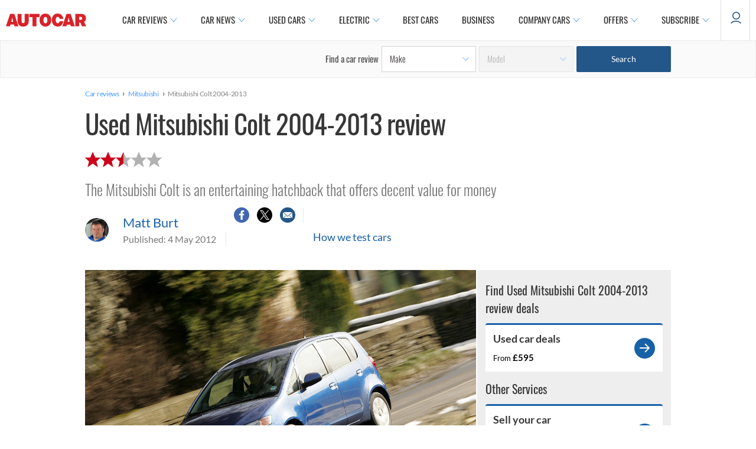

--- FILE ---
content_type: text/html; charset=utf-8
request_url: https://www.autocar.co.uk/car-review/mitsubishi/colt-2004-2013
body_size: 41115
content:
<!DOCTYPE html>
<!--[if IEMobile 7]><html class="iem7"  lang="en" dir="ltr"><![endif]-->
<!--[if lte IE 6]><html class="lt-ie9 lt-ie8 lt-ie7"  lang="en" dir="ltr"><![endif]-->
<!--[if (IE 7)&(!IEMobile)]><html class="lt-ie9 lt-ie8"  lang="en" dir="ltr"><![endif]-->
<!--[if IE 8]><html class="lt-ie9"  lang="en" dir="ltr"><![endif]-->
<!--[if (gte IE 9)|(gt IEMobile 7)]><!--><html  lang="en" dir="ltr" prefix="og: https://ogp.me/ns#"><!--<![endif]-->

<head>
  <!--[if IE]><![endif]-->
<meta charset="utf-8" />
<meta http-equiv="x-dns-prefetch-control" content="on" />
<link rel="dns-prefetch" href="//images.cdn.autocar.co.uk" />
<!--[if IE 9]>
<link rel="prefetch" href="//images.cdn.autocar.co.uk" />
<![endif]-->
<script type="text/javascript">
      window.ad_key_values = {
        site: "live",
      p_manu: "mitsubishi",
      p_model: "colt20042013",
      p_wc_manu: "mitsubishi",
      p_wc_model: "colt",
      p_multiple: "false",
      p_type: "used",
      p_cat: "",
      c_title: "usedmitsubishicolt20042013review",
      c_type: "",
      c_subtype: "",
      access_control: "",
      multi_chapter_review: "false",
      c_id: "10114",
      n_sec1: "autocar",
      n_sec2: "reviews",
      n_sec3: "results",
      n_sec4: "mitsubishi",
      n_sec5: "colt20042013",
      p_autocarCategory: "superminis",
      p_fuel_petrol: "false",
      p_fuel_diesel: "false",
      p_fuel_hybrid: "false",
      p_fuel_electric: "false",
      p_fuel_type: "",
      p_transmission_manual: "false",
      p_transmission_automatic: "false",
      p_transmission_semi_automatic: "false",
      p_transmission_cvt: "false",
      p_isofix_yes: "false",
      p_isofix_no: "true",
      monitor: ""
      };
    </script>
<script type="text/javascript">
    (function() {
      var screenWidth = window.screen.width;
      // Only update if the ad_key_values object exists
      if (typeof window.ad_key_values === 'object') {
        window.ad_key_values.screensize = screenWidth;
      }
    })();
    </script><script type="application/ld+json">{
    "@context": "https://schema.org/",
    "@type": "Review",
    "@id": "https://www.autocar.co.uk/car-review/mitsubishi/colt-2004-2013",
    "headline": "Used Mitsubishi Colt 2004-2013 review",
    "description": "The Colt can’t match its rivals for style",
    "datePublished": "2012-05-04T13:11:06",
    "dateModified": "2024-03-26T13:57:17",
    "positiveNotes": {
        "@type": "ItemList",
        "itemListElement": [
            {
                "@type": "ListItem",
                "position": 1,
                "name": "Torquey engine"
            },
            {
                "@type": "ListItem",
                "position": 2,
                "name": "Fine body control at speed"
            }
        ]
    },
    "negativeNotes": {
        "@type": "ItemList",
        "itemListElement": [
            {
                "@type": "ListItem",
                "position": 1,
                "name": "Steering"
            },
            {
                "@type": "ListItem",
                "position": 2,
                "name": "Little driver involvement"
            },
            {
                "@type": "ListItem",
                "position": 3,
                "name": "Refinement"
            }
        ]
    },
    "reviewAspect": "Review",
    "reviewBody": "The Mitsubishi Colt has been around since 1962, and started life as a larger family car than the current incarnation. It went on sale in the UK in 1974, and the first of the Colt hatchbacks arrived four years later.Six further generations of Mitsubishi Colt have followed, and there have been several performance versions, including the 172bhp Colt Cyborg of 1992. The Colt Ralliart \u0026ndash; introduced at the beginning of 2009 \u0026ndash; is currently the most driver-focused version of the current Colt range.The \u0026pound;9505 1.1-litre entry-level engine is willing and frugal (74bhp and 51mpg), although the \u0026pound;11,780 Mitsubishi 1.3-litre ClearTec model with stop-start offers improved performance and economy (94bhp and 56mpg). For cheap thrills, the Ralliart version is a safe bet thanks to its 147bhp turbocharged 1.5-litre engine, which launches the Colt to 60mph in 7.4sec and on to a top speed of 131mph.While the Colt can\u0026rsquo;t match its rivals for style \u0026ndash; the Ford Fiesta the obvious example \u0026ndash; it\u0026rsquo;s inside the cabin where the Mitsubishi impresses, thanks to plenty of headroom and legroom and ample space for four adults. The trade-off, however, is limited boot space, although all models do come with split-folding seats should you need the room.Large, easy-to-use buttons on the car\u0026rsquo;s dashboard, as well as height-adjustable seats and steering wheel, make the Colt a user-friendly and comfortable car to travel in. Standard kit across the model range is pretty decent, too. You get a CD player with MP3 connectivity as standard, as well as electric windows and keyless entry. Mid-spec cars add air-con, alloys and cruise control, while the hottest Ralliart versions come with sports suspension.\u0026nbsp;While you\u0026rsquo;d never call the Colt a hot hatch, it is a spirited and usable performer. Swift progress from most of the petrol units (there are no diesels offered) will bring a smile to your face, particularly when you push the engine towards the upper echelons of the rev range. For enthusiastic drivers, it\u0026rsquo;s the 1.5-litre turbocharged Ralliart version that will satisfy most power cravings.Designed primarily as a city car, the Colt\u0026rsquo;s light steering makes for easy parking manoeuvres. Despite its tall, narrow body, however, \u0026nbsp;it\u0026rsquo;s also an impressively grippy hatchback and one that you\u0026rsquo;ll have fun with on a smooth and twisty B-road.\u0026nbsp;Suspension settings are on the soft side, but when driven over broken surfaces, the Colt\u0026rsquo;s underdamped suspension causes some cabin intrusion. Intrusive road and wind noise on motorways is an issue, however.Despite there not being the option of a diesel variant, the Colt range offers strong fuel economy, good residual values and decent servicing costs to boot. Insurance is rock bottom, too.\u0026nbsp;On the whole, the Colt is an entertaining hatchback that offers decent value for money, peppy petrol engines and space enough to meet most people\u0026rsquo;s needs. It\u0026rsquo;s also a good choice for families looking for an inexpensive supermini that\u0026rsquo;s backed up by Mitsubishi\u0026#39;s reputation for producing trouble-free cars.",
    "reviewRating": {
        "@type": "Rating",
        "bestRating": 5,
        "worstRating": 0,
        "ratingValue": 2.5
    },
    "author": [
        {
            "@type": "Person",
            "name": "Matt Burt",
            "sameAs": [
                "https://twitter.com/@Matt_Burt_",
                "https://www.autocar.co.uk/users/matt-burt"
            ]
        }
    ],
    "image": [
        {
            "@type": "ImageObject",
            "url": "https://images.cdn.autocar.co.uk/sites/autocar.co.uk/files/mitsubishi-colt-12.jpg",
            "width": 1600,
            "height": 1060
        },
        {
            "@type": "ImageObject",
            "url": "https://images.cdn.autocar.co.uk/sites/autocar.co.uk/files/mitsubishi-colt-1.jpg",
            "width": 1600,
            "height": 1060
        },
        {
            "@type": "ImageObject",
            "url": "https://images.cdn.autocar.co.uk/sites/autocar.co.uk/files/mitsubishi-colt-2.jpg",
            "width": 1600,
            "height": 1060
        },
        {
            "@type": "ImageObject",
            "url": "https://images.cdn.autocar.co.uk/sites/autocar.co.uk/files/mitsubishi-colt-3.jpg",
            "width": 1600,
            "height": 1060
        },
        {
            "@type": "ImageObject",
            "url": "https://images.cdn.autocar.co.uk/sites/autocar.co.uk/files/mitsubishi-colt-4.jpg",
            "width": 1600,
            "height": 1060
        },
        {
            "@type": "ImageObject",
            "url": "https://images.cdn.autocar.co.uk/sites/autocar.co.uk/files/mitsubishi-colt-8.jpg",
            "width": 1600,
            "height": 1060
        },
        {
            "@type": "ImageObject",
            "url": "https://images.cdn.autocar.co.uk/sites/autocar.co.uk/files/mitsubishi-colt-6.jpg",
            "width": 1600,
            "height": 1060
        },
        {
            "@type": "ImageObject",
            "url": "https://images.cdn.autocar.co.uk/sites/autocar.co.uk/files/mitsubishi-colt-7.jpg",
            "width": 1600,
            "height": 1060
        },
        {
            "@type": "ImageObject",
            "url": "https://images.cdn.autocar.co.uk/sites/autocar.co.uk/files/mitsubishi-colt-14.jpg",
            "width": 1600,
            "height": 1060
        },
        {
            "@type": "ImageObject",
            "url": "https://images.cdn.autocar.co.uk/sites/autocar.co.uk/files/mitsubishi-colt-9.jpg",
            "width": 1600,
            "height": 1060
        }
    ],
    "publisher": {
        "@type": "Organization",
        "name": "Autocar",
        "logo": {
            "@type": "ImageObject",
            "url": "https://www.autocar.co.uk/sites/autocar.co.uk/themes/custom/autocar/favicon.ico",
            "width": 228,
            "height": 228
        },
        "parentOrganization": {
            "name": "Haymarket Media Group",
            "sameAs": [
                "https://www.haymarket.com/",
                "https://en.wikipedia.org/wiki/Haymarket_Media_Group",
                "https://www.wikidata.org/wiki/Q1457596",
                "https://dbpedia.org/page/Haymarket_Media_Group"
            ]
        }
    },
    "itemReviewed": {
        "@type": "Car",
        "name": "Mitsubishi Colt 2004-2013",
        "brand": "Mitsubishi",
        "model": "Colt 2004-2013",
        "bodyType": "",
        "description": "The Mitsubishi Colt is an entertaining hatchback that offers decent value for money",
        "image": {
            "@type": "ImageObject",
            "url": "https://images.cdn.autocar.co.uk/sites/autocar.co.uk/files/mitsubishi-colt-12.jpg",
            "width": 1600,
            "height": 1060
        }
    }
}</script>
<link rel="shortcut icon" href="https://images.cdn.autocar.co.uk/sites/autocar.co.uk/themes/custom/autocar/favicon.ico" type="image/vnd.microsoft.icon" />
<meta name="robots" content="max-image-preview:large" />
<meta name="access-control" content="Open" />
<meta name="description" content="The Mitsubishi Colt is an entertaining hatchback that offers decent value for money" />
<link href="https://images.cdn.autocar.co.uk/sites/autocar.co.uk/files/styles/gallery_slide/public/mitsubishi-colt-12.jpg?itok=v35mp8s_" rel="preload" as="image" />
<link href="https://images.cdn.autocar.co.uk/sites/autocar.co.uk/files/styles/flexslider_thumbnail/public/mitsubishi-colt-12.jpg?itok=FVMFE_Ve" rel="preload" as="image" />
<link href="/sites/autocar.co.uk/themes/custom/autocar/fonts/Lato-Black.woff" type="font/woff2" as="font" crossorigin="anonymous" />
<link href="/sites/autocar.co.uk/themes/custom/autocar/fonts/Lato-Bold.woff" type="font/woff2" as="font" crossorigin="anonymous" />
<link href="/sites/autocar.co.uk/themes/custom/autocar/fonts/Lato-Light.woff" type="font/woff2" as="font" crossorigin="anonymous" />
<link href="/sites/autocar.co.uk/themes/custom/autocar/fonts/Lato-Regular.woff" type="font/woff2" rel="preload" as="font" crossorigin="anonymous" />
<link href="/sites/autocar.co.uk/themes/custom/autocar/fonts/Oswald-ExtraLight.woff" type="font/woff2" rel="preload" as="font" crossorigin="anonymous" />
<link href="/sites/autocar.co.uk/themes/custom/autocar/fonts/Oswald-Light.woff" type="font/woff2" rel="preload" as="font" crossorigin="anonymous" />
<link href="/sites/autocar.co.uk/themes/custom/autocar/fonts/Oswald-Medium.woff" type="font/woff2" rel="preload" as="font" crossorigin="anonymous" />
<link href="/sites/autocar.co.uk/themes/custom/autocar/fonts/Oswald-Regular.woff" type="font/woff2" rel="preload" as="font" crossorigin="anonymous" />
<link href="/sites/autocar.co.uk/themes/custom/autocar/fonts/Oswald-SemiBold.woff" type="font/woff2" as="font" crossorigin="anonymous" />
<link href="/sites/autocar.co.uk/themes/custom/autocar/fonts/lato-semibold-webfont.woff" type="font/woff2" as="font" crossorigin="anonymous" />
<link href="/sites/autocar.co.uk/themes/custom/autocar/fonts/roboto-v20-latin-300.woff" type="font/woff2" as="font" crossorigin="anonymous" />
<link href="/sites/autocar.co.uk/themes/custom/autocar/fonts/roboto-v20-latin-300italic.woff" type="font/woff2" as="font" crossorigin="anonymous" />
<link href="/sites/autocar.co.uk/themes/custom/autocar/fonts/roboto-v20-latin-500.woff" type="font/woff2" as="font" crossorigin="anonymous" />
<link href="/sites/autocar.co.uk/themes/custom/autocar/fonts/roboto-v20-latin-700.woff" type="font/woff2" as="font" crossorigin="anonymous" />
<link href="/sites/autocar.co.uk/themes/custom/autocar/fonts/roboto-v20-latin-italic.woff" type="font/woff2" as="font" crossorigin="anonymous" />
<link href="/sites/autocar.co.uk/themes/custom/autocar/fonts/roboto-v20-latin-regular.woff" type="font/woff2" as="font" crossorigin="anonymous" />
<meta name="generator" content="Drupal 7 (http://drupal.org)" />
<link rel="canonical" href="https://www.autocar.co.uk/car-review/mitsubishi/colt-2004-2013" />
<link rel="shortlink" href="https://www.autocar.co.uk/node/10114" />
<meta property="og:site_name" content="Autocar" />
<meta property="og:type" content="article" />
<meta property="og:url" content="https://www.autocar.co.uk/car-review/mitsubishi/colt-2004-2013" />
<meta property="og:title" content="Mitsubishi Colt 2004-2013 review | Autocar" />
<meta property="og:description" content="The Mitsubishi Colt is an entertaining hatchback that offers decent value for money" />
<meta property="og:image" content="https://images.cdn.autocar.co.uk/sites/autocar.co.uk/files/mitsubishi-colt-12.jpg" />
<meta name="twitter:card" content="summary" />
<meta name="twitter:creator" content="@autocar" />
<meta name="twitter:url" content="https://www.autocar.co.uk/car-review/mitsubishi/colt-2004-2013" />
<meta name="twitter:title" content="Used Mitsubishi Colt 2004-2013 review" />
<meta name="twitter:description" content="The Mitsubishi Colt is an entertaining hatchback that offers decent value for money" />
<meta name="twitter:image" content="https://images.cdn.autocar.co.uk/sites/autocar.co.uk/files/mitsubishi-colt-12.jpg" />
<script type="application/ld+json">{
    "@context": "https://schema.org/",
    "@type": "BreadcrumbList",
    "itemListElement": [
        {
            "@type": "ListItem",
            "position": 1,
            "item": {
                "name": "Car reviews",
                "@id": "https://www.autocar.co.uk/car-review"
            }
        },
        {
            "@type": "ListItem",
            "position": 2,
            "item": {
                "name": "Mitsubishi",
                "@id": "https://www.autocar.co.uk/car-review/mitsubishi"
            }
        },
        {
            "@type": "ListItem",
            "position": 3,
            "item": {
                "name": "Mitsubishi Colt 2004-2013"
            }
        }
    ]
}</script>
<!-- Autocar Critical CSS -->
<style>@font-face{font-family:Oswald;src:url(/sites/autocar.co.uk/themes/custom/autocar/fonts/Oswald-ExtraLight.eot);src:url(/sites/autocar.co.uk/themes/custom/autocar/fonts/Oswald-ExtraLight.eot) format("embedded-opentype"),url(/sites/autocar.co.uk/themes/custom/autocar/fonts/Oswald-ExtraLight.woff) format("woff"),url(/sites/autocar.co.uk/themes/custom/autocar/fonts/Oswald-ExtraLight.woff2) format("woff2"),url(/sites/autocar.co.uk/themes/custom/autocar/fonts/Oswald-ExtraLight.ttf) format("truetype"),url(/sites/autocar.co.uk/themes/custom/autocar/fonts/Oswald-ExtraLight.svg) format("svg");font-weight:200;font-style:normal;font-stretch:normal;font-display:fallback}@font-face{font-family:Oswald;src:url(/sites/autocar.co.uk/themes/custom/autocar/fonts/Oswald-Light.eot);src:url(/sites/autocar.co.uk/themes/custom/autocar/fonts/Oswald-Light.eot) format("embedded-opentype"),url(/sites/autocar.co.uk/themes/custom/autocar/fonts/Oswald-Light.woff) format("woff"),url(/sites/autocar.co.uk/themes/custom/autocar/fonts/Oswald-Light.woff2) format("woff2"),url(/sites/autocar.co.uk/themes/custom/autocar/fonts/Oswald-Light.ttf) format("truetype"),url(/sites/autocar.co.uk/themes/custom/autocar/fonts/Oswald-Light.svg) format("svg");font-weight:300;font-style:normal;font-stretch:normal;font-display:fallback}@font-face{font-family:Oswald;src:url(/sites/autocar.co.uk/themes/custom/autocar/fonts/Oswald-Regular.eot);src:url(/sites/autocar.co.uk/themes/custom/autocar/fonts/Oswald-Regular.eot) format("embedded-opentype"),url(/sites/autocar.co.uk/themes/custom/autocar/fonts/Oswald-Regular.woff) format("woff"),url(/sites/autocar.co.uk/themes/custom/autocar/fonts/Oswald-Regular.woff2) format("woff2"),url(/sites/autocar.co.uk/themes/custom/autocar/fonts/Oswald-Regular.ttf) format("truetype"),url(/sites/autocar.co.uk/themes/custom/autocar/fonts/Oswald-Regular.svg) format("svg");font-weight:400;font-style:normal;font-stretch:normal;font-display:fallback}@font-face{font-family:Oswald;src:url(/sites/autocar.co.uk/themes/custom/autocar/fonts/Oswald-Medium.eot);src:url(/sites/autocar.co.uk/themes/custom/autocar/fonts/Oswald-Medium.eot) format("embedded-opentype"),url(/sites/autocar.co.uk/themes/custom/autocar/fonts/Oswald-Medium.woff) format("woff"),url(/sites/autocar.co.uk/themes/custom/autocar/fonts/Oswald-Medium.woff2) format("woff2"),url(/sites/autocar.co.uk/themes/custom/autocar/fonts/Oswald-Medium.ttf) format("truetype"),url(/sites/autocar.co.uk/themes/custom/autocar/fonts/Oswald-Medium.svg) format("svg");font-weight:500;font-style:normal;font-stretch:normal;font-display:fallback}@font-face{font-family:Oswald;src:url(/sites/autocar.co.uk/themes/custom/autocar/fonts/Oswald-SemiBold.eot);src:url(/sites/autocar.co.uk/themes/custom/autocar/fonts/Oswald-SemiBold.eot) format("embedded-opentype"),url(/sites/autocar.co.uk/themes/custom/autocar/fonts/Oswald-SemiBold.woff) format("woff"),url(/sites/autocar.co.uk/themes/custom/autocar/fonts/Oswald-SemiBold.woff2) format("woff2"),url(/sites/autocar.co.uk/themes/custom/autocar/fonts/Oswald-SemiBold.ttf) format("truetype"),url(/sites/autocar.co.uk/themes/custom/autocar/fonts/Oswald-SemiBold.svg) format("svg");font-weight:600;font-style:normal;font-stretch:normal;font-display:fallback}@font-face{font-family:Roboto;src:url(/sites/autocar.co.uk/themes/custom/autocar/fonts/roboto-v20-latin-300.eot);src:url(/sites/autocar.co.uk/themes/custom/autocar/fonts/roboto-v20-latin-300.eot) format("embedded-opentype"),url(/sites/autocar.co.uk/themes/custom/autocar/fonts/roboto-v20-latin-300.woff) format("woff"),url(/sites/autocar.co.uk/themes/custom/autocar/fonts/roboto-v20-latin-300.woff2) format("woff2"),url(/sites/autocar.co.uk/themes/custom/autocar/fonts/roboto-v20-latin-300.ttf) format("truetype"),url(/sites/autocar.co.uk/themes/custom/autocar/fonts/roboto-v20-latin-300.svg) format("svg");font-weight:300;font-style:normal;font-stretch:normal;font-display:fallback}@font-face{font-family:Roboto;src:url(/sites/autocar.co.uk/themes/custom/autocar/fonts/roboto-v20-latin-300italic.eot);src:url(/sites/autocar.co.uk/themes/custom/autocar/fonts/roboto-v20-latin-300italic.eot) format("embedded-opentype"),url(/sites/autocar.co.uk/themes/custom/autocar/fonts/roboto-v20-latin-300italic.woff) format("woff"),url(/sites/autocar.co.uk/themes/custom/autocar/fonts/roboto-v20-latin-300italic.woff2) format("woff2"),url(/sites/autocar.co.uk/themes/custom/autocar/fonts/roboto-v20-latin-300italic.ttf) format("truetype"),url(/sites/autocar.co.uk/themes/custom/autocar/fonts/roboto-v20-latin-300italic.svg) format("svg");font-weight:300;font-style:italic;font-stretch:normal;font-display:fallback}@font-face{font-family:Roboto;src:url(/sites/autocar.co.uk/themes/custom/autocar/fonts/roboto-v20-latin-regular.eot);src:url(/sites/autocar.co.uk/themes/custom/autocar/fonts/roboto-v20-latin-regular.eot) format("embedded-opentype"),url(/sites/autocar.co.uk/themes/custom/autocar/fonts/roboto-v20-latin-regular.woff) format("woff"),url(/sites/autocar.co.uk/themes/custom/autocar/fonts/roboto-v20-latin-regular.woff2) format("woff2"),url(/sites/autocar.co.uk/themes/custom/autocar/fonts/roboto-v20-latin-regular.ttf) format("truetype"),url(/sites/autocar.co.uk/themes/custom/autocar/fonts/roboto-v20-latin-regular.svg) format("svg");font-weight:400;font-style:normal;font-stretch:normal;font-display:fallback}@font-face{font-family:Roboto;src:url(/sites/autocar.co.uk/themes/custom/autocar/fonts/roboto-v20-latin-italic.eot);src:url(/sites/autocar.co.uk/themes/custom/autocar/fonts/roboto-v20-latin-italic.eot) format("embedded-opentype"),url(/sites/autocar.co.uk/themes/custom/autocar/fonts/roboto-v20-latin-italic.woff) format("woff"),url(/sites/autocar.co.uk/themes/custom/autocar/fonts/roboto-v20-latin-italic.woff2) format("woff2"),url(/sites/autocar.co.uk/themes/custom/autocar/fonts/roboto-v20-latin-italic.ttf) format("truetype"),url(/sites/autocar.co.uk/themes/custom/autocar/fonts/roboto-v20-latin-italic.svg) format("svg");font-weight:400;font-style:italic;font-stretch:normal;font-display:fallback}@font-face{font-family:Roboto;src:url(/sites/autocar.co.uk/themes/custom/autocar/fonts/roboto-v20-latin-500.eot);src:url(/sites/autocar.co.uk/themes/custom/autocar/fonts/roboto-v20-latin-500.eot) format("embedded-opentype"),url(/sites/autocar.co.uk/themes/custom/autocar/fonts/roboto-v20-latin-500.woff) format("woff"),url(/sites/autocar.co.uk/themes/custom/autocar/fonts/roboto-v20-latin-500.woff2) format("woff2"),url(/sites/autocar.co.uk/themes/custom/autocar/fonts/roboto-v20-latin-500.ttf) format("truetype"),url(/sites/autocar.co.uk/themes/custom/autocar/fonts/roboto-v20-latin-500.svg) format("svg");font-weight:500;font-style:normal;font-stretch:normal;font-display:fallback}@font-face{font-family:Roboto;src:url(/sites/autocar.co.uk/themes/custom/autocar/fonts/roboto-v20-latin-700.eot);src:url(/sites/autocar.co.uk/themes/custom/autocar/fonts/roboto-v20-latin-700.eot) format("embedded-opentype"),url(/sites/autocar.co.uk/themes/custom/autocar/fonts/roboto-v20-latin-700.woff) format("woff"),url(/sites/autocar.co.uk/themes/custom/autocar/fonts/roboto-v20-latin-700.woff2) format("woff2"),url(/sites/autocar.co.uk/themes/custom/autocar/fonts/roboto-v20-latin-700.ttf) format("truetype"),url(/sites/autocar.co.uk/themes/custom/autocar/fonts/roboto-v20-latin-700.svg) format("svg");font-weight:700;font-style:normal;font-stretch:normal;font-display:fallback}@font-face{font-family:Lato;src:url(/sites/autocar.co.uk/themes/custom/autocar/fonts/Lato-Light.eot);src:url(/sites/autocar.co.uk/themes/custom/autocar/fonts/Lato-Light.eot) format("embedded-opentype"),url(/sites/autocar.co.uk/themes/custom/autocar/fonts/Lato-Light.woff) format("woff"),url(/sites/autocar.co.uk/themes/custom/autocar/fonts/Lato-Light.woff2) format("woff2"),url(/sites/autocar.co.uk/themes/custom/autocar/fonts/Lato-Light.ttf) format("truetype"),url(/sites/autocar.co.uk/themes/custom/autocar/fonts/Lato-Light.svg) format("svg");font-weight:300;font-style:normal;font-stretch:normal;font-display:fallback}@font-face{font-family:Lato;src:url(/sites/autocar.co.uk/themes/custom/autocar/fonts/Lato-Regular.eot);src:url(/sites/autocar.co.uk/themes/custom/autocar/fonts/Lato-Regular.eot) format("embedded-opentype"),url(/sites/autocar.co.uk/themes/custom/autocar/fonts/Lato-Regular.woff) format("woff"),url(/sites/autocar.co.uk/themes/custom/autocar/fonts/Lato-Regular.woff2) format("woff2"),url(/sites/autocar.co.uk/themes/custom/autocar/fonts/Lato-Regular.ttf) format("truetype"),url(/sites/autocar.co.uk/themes/custom/autocar/fonts/Lato-Regular.svg) format("svg");font-weight:400;font-style:normal;font-stretch:normal;font-display:fallback}@font-face{font-family:Lato;src:url(/sites/autocar.co.uk/themes/custom/autocar/fonts/lato-semibold-webfont.eot);src:url(/sites/autocar.co.uk/themes/custom/autocar/fonts/lato-semibold-webfont.eot) format("embedded-opentype"),url(/sites/autocar.co.uk/themes/custom/autocar/fonts/lato-semibold-webfont.woff) format("woff"),url(/sites/autocar.co.uk/themes/custom/autocar/fonts/lato-semibold-webfont.woff2) format("woff2"),url(/sites/autocar.co.uk/themes/custom/autocar/fonts/lato-semibold-webfont.ttf) format("truetype"),url(/sites/autocar.co.uk/themes/custom/autocar/fonts/lato-semibold-webfont.svg) format("svg");font-weight:600;font-style:normal;font-stretch:normal;font-display:fallback}@font-face{font-family:Lato;src:url(/sites/autocar.co.uk/themes/custom/autocar/fonts/Lato-Bold.eot);src:url(/sites/autocar.co.uk/themes/custom/autocar/fonts/Lato-Bold.eot) format("embedded-opentype"),url(/sites/autocar.co.uk/themes/custom/autocar/fonts/Lato-Bold.woff) format("woff"),url(/sites/autocar.co.uk/themes/custom/autocar/fonts/Lato-Bold.woff2) format("woff2"),url(/sites/autocar.co.uk/themes/custom/autocar/fonts/Lato-Bold.ttf) format("truetype"),url(/sites/autocar.co.uk/themes/custom/autocar/fonts/Lato-Bold.svg) format("svg");font-weight:700;font-style:normal;font-stretch:normal;font-display:fallback}@font-face{font-family:Lato;src:url(/sites/autocar.co.uk/themes/custom/autocar/fonts/Lato-Black.eot);src:url(/sites/autocar.co.uk/themes/custom/autocar/fonts/Lato-Black.eot) format("embedded-opentype"),url(/sites/autocar.co.uk/themes/custom/autocar/fonts/Lato-Black.woff) format("woff"),url(/sites/autocar.co.uk/themes/custom/autocar/fonts/Lato-Black.woff2) format("woff2"),url(/sites/autocar.co.uk/themes/custom/autocar/fonts/Lato-Black.ttf) format("truetype"),url(/sites/autocar.co.uk/themes/custom/autocar/fonts/Lato-Black.svg) format("svg");font-weight:900;font-style:normal;font-stretch:normal;font-display:fallback}@-ms-viewport{width:device-width}@-o-viewport{width:device-width}@viewport{width:device-width}.back-to-top{display:none;opacity:0}.back-to-top--icon{height:40px;width:40px;background-color:#fff;-webkit-box-shadow:0 0 7px 0 rgba(0,0,0,.3);box-shadow:0 0 7px 0 rgba(0,0,0,.3);border-radius:50%;-webkit-box-pack:center;-ms-flex-pack:center;justify-content:center;-webkit-box-align:center;-ms-flex-align:center;align-items:center;display:-webkit-box;display:-ms-flexbox;display:flex;margin:3px auto}.back-to-top--icon svg{width:16px}.back-to-top--text{color:#303030;font-size:10px;font-weight:500;letter-spacing:-.27px;line-height:16px}#footer #footer-wrapper .footer-sub .social span{text-align:center;font-size:14px;font-family:Lato,"Helvetica Neue",Roboto,Arial,sans-serif;display:none}.block-autocar-ads-masthead1{text-align:center}.like-loathe .outer .upper-part .field-name-field-intro-picture{display:none}.like-loathe .outer .upper-part .field-name-field-intro-picture img{display:block;outline:#fff solid 1px;outline-offset:-4px}.like-loathe .outer .upper-part .ratings .rate-label{display:none}.specs-card .specs-card--items{-webkit-box-orient:horizontal;-webkit-box-direction:normal;-ms-flex-flow:row wrap;flex-flow:row wrap;display:none}.specs-card .rivals.desktop{display:none}.specs-card--left .specs-card-item .specs-tech-image img{display:block;outline:#fff solid 1px;outline-offset:-3px}.specs-card--right{-ms-flex-preferred-size:50%;flex-basis:50%;position:relative;display:none}.specs-card--right:before{border-radius:4px}.block-autocar-ads-masthead2{overflow:visible;text-align:center}.block-autocar-ads-masthead1{display:table;margin:15px auto}body.node-type-car-review .block-autocar-ads-masthead1{margin-bottom:25px}.block-autocar-ads-masthead2{min-height:50px}.block-autocar-ads-masthead3{min-height:50px}@media only screen and (max-width:992px){.block-autocar-ads-mpu-flexible2 .ad--slot,.block-autocar-ads-mpu-flexible3 .ad--slot{position:relative!important;width:100%;text-align:center;clear:both;right:auto!important}}.block-autocar-ads-mpu-flexible1{text-align:center;width:100%}.ad--wrapper.ad--slider .ad--slot,.ad--wrapper.ad--sticky .ad--slot{left:50%;-webkit-transform:translateX(-50%);transform:translateX(-50%);width:100%;position:absolute}.ad--wrapper.ad--slider--large{min-height:706px}.view-id-author_information .profile .author-left .social-title{font-size:18px;font-weight:600;font-style:normal;line-height:1.5;letter-spacing:normal;color:#373737;padding-top:25px;display:none}*,:after,:before{-webkit-box-sizing:border-box;box-sizing:border-box}html{margin:0;padding:0;border:0;font-family:Lato,"Helvetica Neue",Roboto,Arial,sans-serif}a,body,div,form,h1,h2,h4,h5,iframe,img,li,nav,ol,span,ul{margin:0;padding:0;border:0;font-weight:inherit;font-style:inherit;font-size:100%;font-family:inherit;vertical-align:baseline}nav{display:block}a img{border:none}body{background-color:#fff}body>.fake-body{overflow-x:hidden}body{line-height:1.5;font-size:75%;color:#373737}h1,h2,h4,h5{font-weight:400;color:#222}h1{font-size:3em;line-height:1;margin-bottom:.5em}h2{font-size:2em;margin-bottom:.75em}h4{font-size:1.2em;line-height:1.25;margin-bottom:1.25em}h5{font-size:1em;font-weight:700;margin-bottom:1.5em}a,a:link{text-decoration:none;color:#1761a8}a:visited{color:#1761a8;text-decoration:none}li ul{margin:0}ol,ul{margin:0 1.5em 1.5em 0;padding-left:1.5em}ul{list-style-type:disc}ol{list-style-type:decimal}.clearfix{overflow:hidden}.first{margin-left:0;padding-left:0}.last{margin-right:0;padding-right:0}select{margin:.5em 0}select{background-color:#fff;border-width:1px;border-style:solid}h1{margin-bottom:.3em}.nav-title h1{margin-top:0;font-family:Oswald,"Helvetica Neue",Roboto,Arial,sans-serif;font-size:40px;color:#373737}.nav-title{margin-top:30px}a img{vertical-align:bottom}img{height:auto;max-width:100%;width:100%}iframe{max-width:100%}.sr-only{position:absolute!important;height:1px;width:1px;overflow:hidden;clip:rect(1px,1px,1px,1px);padding:0;margin:-1px;border:0}.mid-content-region{text-align:center;color:#a6a5a5;clear:both}.mid-content-region .block{margin:10px auto 20px}#container{margin:0 20px}.page-node .col-right-desktop{display:none}div#container{background-color:#fff}.block{position:relative}.autocar-header--wrapper{overflow:visible;z-index:100;-ms-flex-wrap:wrap;flex-wrap:wrap;-webkit-box-pack:center;-ms-flex-pack:center;justify-content:center;width:100%;background-color:#fff;position:relative;top:0;-webkit-box-shadow:0 0 10px -2px #ececec;box-shadow:0 0 10px -2px #ececec}@media all and (min-width:680px){.nav-title h1{line-height:1.25}#container{max-width:100%;margin:0 auto}#container:after,#container:before{content:"";display:table}#container:after{clear:both}.two-col #header{width:100%}.two-col #page{width:100%;margin:0 auto;clear:both}.two-col .article-section,.two-col .content-header,.two-col .mid-content-region{max-width:992px;margin:0 auto}.two-col .col-center{float:left;width:66.66667%;margin-left:0;margin-right:-66.66667%;width:70%;width:calc(100% - 300px);margin-right:-70%;margin-right:calc(-1 * (100% - 300px));padding-left:0;padding-right:0;padding-right:40px;margin-top:15px;clear:both}.two-col .col-right{float:left;width:33.33333%;margin-left:66.66667%;margin-right:-100%;margin-top:15px;width:300px;margin-left:70%;margin-left:calc(100% - 300px)}.page-node .col-right-desktop.col-right{display:block}.page-node .col-right-desktop.col-right.top-right-deals{margin-left:calc(100% - 328px);width:328px;margin-bottom:15px;margin-top:0}.autocar-header--wrapper{padding:0 40px}}.autocar-header--wrapper .block{margin:0;padding:0;overflow:initial}.autocar-header--wrapper .panel-panel{max-width:1440px;width:100%;height:60px;z-index:3;display:-webkit-box;display:-ms-flexbox;display:flex;-webkit-box-pack:justify;-ms-flex-pack:justify;justify-content:space-between;-ms-flex-line-pack:center;align-content:center;-webkit-box-orient:horizontal;-webkit-box-direction:normal;-ms-flex-direction:row;flex-direction:row;-ms-flex-wrap:nowrap;flex-wrap:nowrap}.autocar-header--wrapper .panel-panel .block-page-logo{width:125px;height:20px;margin:22px 30px}@media all and (min-width:680px){.autocar-header--wrapper .panel-panel{-webkit-box-pack:center;-ms-flex-pack:center;justify-content:center;margin:0 auto;height:68px;background-color:#fff}.autocar-header--wrapper .panel-panel .block-page-logo{display:-webkit-box;display:-ms-flexbox;display:flex;-webkit-box-align:center;-ms-flex-align:center;align-items:center;width:176px;height:100%;-webkit-box-flex:0;-ms-flex:0 0 auto;flex:0 0 auto;padding-right:40px;margin:unset}}.autocar-header--wrapper .panel-panel .block-page-logo img{width:136px;clip:rect(0 110px 22px 0)}.autocar-header--wrapper .panel-panel .primary-links.menu li{padding:0}.autocar-header--wrapper .panel-panel .primary-links.menu li a{font-weight:700;display:block;width:100%;text-transform:uppercase;text-decoration:none;color:#fff}.autocar-header--wrapper .panel-panel .primary-links.menu li a:link{color:#303030}.autocar-header--wrapper .panel-panel .primary-links.menu li a:visited{color:#303030}.autocar-header--wrapper .panel-panel .block-page-primary-links-expanded{display:none;-webkit-box-align:center;-ms-flex-align:center;align-items:center;-webkit-box-flex:1;-ms-flex:1;flex:1;background-color:#fff}.autocar-header--wrapper .panel-panel .block-page-primary-links-expanded>ul{margin:0;-ms-flex-wrap:nowrap;flex-wrap:nowrap;-webkit-box-pack:start;-ms-flex-pack:start;justify-content:flex-start;display:-webkit-box;display:-ms-flexbox;display:flex;-webkit-box-align:start;-ms-flex-align:start;align-items:flex-start;padding:0}.autocar-header--wrapper .panel-panel .block-page-primary-links-expanded>.menu>li{padding:0;display:block;margin:0 30px 0 0;white-space:nowrap}.autocar-header--wrapper .panel-panel .block-page-primary-links-expanded>.menu>li>a{display:-webkit-box;display:-ms-flexbox;display:flex;-webkit-box-orient:horizontal;-webkit-box-direction:normal;-ms-flex-direction:row;flex-direction:row;-ms-flex-wrap:nowrap;flex-wrap:nowrap;-ms-flex-line-pack:center;align-content:center;-webkit-box-align:center;-ms-flex-align:center;align-items:center;padding:19px 0}.autocar-header--wrapper .panel-panel .block-page-primary-links-expanded>.menu>li>a span{display:block}.autocar-header--wrapper .panel-panel .block-page-primary-links-expanded>.menu>li.expanded{padding:0;margin:0 30px 0 0;display:block;position:relative}.autocar-header--wrapper .panel-panel .block-page-primary-links-expanded>.menu>li.expanded>a{padding-right:18px}.autocar-header--wrapper .panel-panel .block-page-primary-links-expanded>.menu>li.expanded>a:after{content:'';width:12px;height:12px;display:block;margin-left:5px;background-image:url(/sites/autocar.co.uk/themes/custom/autocar/images/icons/icons-basic-chevron-down-ac.svg);background-repeat:no-repeat;background-position:center;background-size:100%}.autocar-header--wrapper .panel-panel .block-page-primary-links-expanded>.menu>li.expanded>ul{display:block;position:absolute;padding:25px 30px 15px;-webkit-box-shadow:0 7px 8px 2px rgba(0,0,0,.06);box-shadow:0 7px 8px 2px rgba(0,0,0,.06);min-width:260px;left:0;width:auto;z-index:-1;background-color:#fff;bottom:120%;top:auto}.autocar-header--wrapper .panel-panel .block-page-primary-links-expanded>.menu>li.expanded>ul li{display:block;margin:0 0 15px;width:100%;position:relative}.autocar-header--wrapper .panel-panel .block-page-primary-links-expanded>.menu>li.expanded>ul li:last-child{margin-bottom:8px}.autocar-header--wrapper .panel-panel .block-page-primary-links-expanded>.menu>li.expanded>ul li a{display:block;text-transform:unset;font-size:14px;font-weight:500}@media all and (min-width:680px){.autocar-header--wrapper .panel-panel .block-page-primary-links-expanded{display:-webkit-box;display:-ms-flexbox;display:flex}.autocar-header--wrapper .panel-panel .block-page-primary-links-expanded>.menu>li{margin:0}.autocar-header--wrapper .panel-panel .block-page-primary-links-expanded>.menu>li>a{font-size:15px;font-family:Oswald,"Helvetica Neue",Roboto,Arial,sans-serif;padding:23px 20px;font-weight:400}.autocar-header--wrapper .panel-panel .block-page-primary-links-expanded>.menu>li.expanded{margin:0}.autocar-header--wrapper .panel-panel .block-page-primary-links-expanded>.menu>li.expanded>a{border-right:1px solid;border-left:1px solid;border-color:transparent}.autocar-header--wrapper .panel-panel .block-page-primary-links-expanded>.menu>li.expanded>ul{padding:25px 20px 15px;min-width:240px;display:none;bottom:auto}.autocar-header--wrapper .panel-panel .block-page-primary-links-expanded>.menu>li.expanded>ul li a{font-size:15px;font-weight:400}}.autocar-header--wrapper .panel-panel .block-header-login-status{display:none;-webkit-box-align:center;-ms-flex-align:center;align-items:center;margin:0;overflow:visible}.autocar-header--wrapper .panel-panel .block-header-login-status .login-wrapper{position:relative;display:-webkit-box;display:-ms-flexbox;display:flex;-ms-flex-wrap:nowrap;flex-wrap:nowrap}.autocar-header--wrapper .panel-panel .block-header-login-status .login-wrapper .icon-menu{position:relative;width:32px;height:32px;margin-right:50px;border:2px solid;border-radius:100%}.autocar-header--wrapper .panel-panel .block-header-login-status .login-wrapper .icon-menu:last-child{margin-right:0}.autocar-header--wrapper .panel-panel .block-header-login-status .login-wrapper .icon-menu:last-of-type{margin-right:0}.autocar-header--wrapper .panel-panel .block-header-login-status .login-wrapper .icon-menu#login-menu-icon{height:69px;width:50px;border-top:0;border-bottom:none;border-radius:0;border-left:1px solid #ddd;border-right:1px solid #ddd;padding:20px 15px}.autocar-header--wrapper .panel-panel .block-header-login-status .login-wrapper .wrapped-menu{display:none}.autocar-header--wrapper .panel-panel .block-header-login-status .login-wrapper .wrapped-menu .menu>li.expanded>ul{padding-left:0}.autocar-header--wrapper .panel-panel .block-header-login-status .login-wrapper .wrapped-menu .menu>li.expanded>ul li a{text-transform:capitalize;font-size:15px;font-weight:400}.autocar-header--wrapper .panel-panel .block-header-login-status .login-wrapper .wrapped-menu .menu>li.expanded>ul li.first{margin-top:15px}.autocar-header--wrapper .panel-panel .block-header-login-status .menu-wrap{display:none;-webkit-box-orient:horizontal;-webkit-box-direction:normal;-ms-flex-direction:row;flex-direction:row;-webkit-box-pack:center;-ms-flex-pack:center;justify-content:center;-webkit-box-align:center;-ms-flex-align:center;align-items:center;width:32px;height:32px;padding-left:0;font-size:1.8em;font-weight:700;text-transform:capitalize;border-radius:50%;border:2px solid #235789;color:#235789}.autocar-header--wrapper .panel-panel .block-header-login-status .menu-wrap span{margin-top:-.5em}.autocar-header--wrapper .panel-panel .block-header-login-status .wrapped-menu{position:absolute;right:79px;top:15px;padding-top:32px;z-index:35;width:260px;display:none}.autocar-header--wrapper .panel-panel .block-header-login-status .wrapped-menu>ul{margin:0;padding:25px 30px;background-color:#fff;-webkit-box-shadow:0 7px 8px 2px rgba(0,0,0,.06);box-shadow:0 7px 8px 2px rgba(0,0,0,.06);list-style-type:none;width:100%}.autocar-header--wrapper .panel-panel .block-header-login-status .wrapped-menu>ul li{font-size:14px;line-height:20px;text-transform:none;margin-bottom:15px}.autocar-header--wrapper .panel-panel .block-header-login-status .wrapped-menu>ul li:last-of-type{margin-bottom:0}.autocar-header--wrapper .panel-panel .block-header-login-status .wrapped-menu>ul>li{text-transform:uppercase}.autocar-header--wrapper .panel-panel .block-header-login-status .wrapped-menu>ul>li>a{font-size:15px;font-family:Oswald,"Helvetica Neue",Roboto,Arial,sans-serif;font-weight:400}.autocar-header--wrapper .panel-panel .block-header-login-status .wrapped-menu>ul>li.expanded>a{position:relative;padding-right:18px;display:inline-block;width:auto}.autocar-header--wrapper .panel-panel .block-header-login-status .wrapped-menu>ul>li.expanded>a:after{background-image:url(/sites/autocar.co.uk/themes/custom/autocar/images/icons/icons-basic-chevron-down-ac.svg);content:'';width:12px;height:6px;display:inline-block;position:absolute;right:0;top:50%;-webkit-transform:translateY(-50%);transform:translateY(-50%);background-color:#fff}.autocar-header--wrapper .panel-panel .block-header-login-status .wrapped-menu>ul ul{list-style-type:none;display:none}.block-autocar-mobile-nav{margin:0;display:-webkit-box;display:-ms-flexbox;display:flex;-webkit-box-align:center;-ms-flex-align:center;align-items:center}@media all and (min-width:680px){.autocar-header--wrapper .panel-panel .block-header-login-status{display:-webkit-box;display:-ms-flexbox;display:flex}.block-autocar-mobile-nav{visibility:hidden;position:fixed;left:0;top:-100%;z-index:-1}.block-autocar-mobile-nav .mobile-navigation--pane{display:none}.block-business-menu #wrapper-business-menu{padding:0 40px}}.block-autocar-mobile-nav .mobile-navigation--button{padding:10px 18px;padding-left:10px}@media only screen and (min-width:375px){.block-autocar-mobile-nav .mobile-navigation--button{padding:12px 28px}}@media only screen and (min-width:414px){.block-autocar-mobile-nav .mobile-navigation--button{padding:14px 35px}}.block-autocar-mobile-nav .mobile-navigation--button .title{display:none}.block-autocar-mobile-nav .mobile-navigation--button>.svg-image{height:21px;width:21px}@media only screen and (min-width:375px){.block-autocar-mobile-nav .mobile-navigation--button>.svg-image{height:30px;width:30px}}.block-autocar-mobile-nav .mobile-navigation--pane{position:fixed;top:0;bottom:0;width:100%;right:-100%;left:100%;display:-webkit-box;display:-ms-flexbox;display:flex;z-index:99;background:#fff}.block-autocar-mobile-nav .mobile-navigation--pane h5{display:none}.block-autocar-mobile-nav .mobile-navigation--pane .nav--pane{display:none;width:100%;font-family:Oswald,"Helvetica Neue",Roboto,Arial,sans-serif}.block-autocar-mobile-nav .mobile-navigation--pane .nav--pane.active{display:-webkit-box;display:-ms-flexbox;display:flex}.block-autocar-mobile-nav .mobile-navigation--pane .nav--pane .pane__inner{width:100%;padding-top:0;overflow-x:hidden;overflow-y:auto;background-color:#fafafa}.block-autocar-mobile-nav .mobile-navigation--pane .nav--pane .pane__inner>ul.menu{padding-top:60px;background-color:#fff;border-bottom:1px solid #ddd}.block-autocar-mobile-nav .mobile-navigation--pane .nav--pane ul.menu{list-style:none;padding:0;margin:0}.block-autocar-mobile-nav .mobile-navigation--pane .nav--pane ul.menu li{margin:0;display:-webkit-box;display:-ms-flexbox;display:flex;-webkit-box-orient:horizontal;-webkit-box-direction:normal;-ms-flex-direction:row;flex-direction:row;-webkit-box-pack:center;-ms-flex-pack:center;justify-content:center;color:#303030;font-size:14px;font-weight:700;padding:0 15px;position:relative}.block-autocar-mobile-nav .mobile-navigation--pane .nav--pane ul.menu li a{display:-webkit-box;display:-ms-flexbox;display:flex;-webkit-box-orient:horizontal;-webkit-box-direction:normal;-ms-flex-direction:row;flex-direction:row;-ms-flex-wrap:wrap;flex-wrap:wrap;-webkit-box-pack:left;-ms-flex-pack:left;justify-content:left;-ms-flex-line-pack:center;align-content:center;padding:13px 0;text-transform:uppercase;font-size:15px;font-weight:400;line-height:20px;color:#373737;border-bottom:1px solid #ddd}.block-autocar-mobile-nav .mobile-navigation--pane .nav--pane ul.menu li:last-child a{border-bottom:none}.block-autocar-mobile-nav .mobile-navigation--pane .nav--pane ul.menu li.is-expanded{display:block;text-align:left;width:100%}.block-autocar-mobile-nav .mobile-navigation--pane .nav--pane ul.menu li.is-expanded ul{display:none}.block-autocar-mobile-nav .mobile-navigation--pane .nav--pane ul.menu li.is-expanded>a{display:inline-block}.block-autocar-mobile-nav .mobile-navigation--pane .nav--pane ul.menu li.is-expanded li a{text-transform:unset}.block-autocar-mobile-nav .mobile-navigation--pane .nav--pane ul.menu li.is-expanded>a{position:relative}.block-autocar-mobile-nav .mobile-navigation--pane .nav--pane ul.menu li.is-expanded>a span{padding-right:20px}.block-autocar-mobile-nav .mobile-navigation--pane .nav--pane ul.menu li.is-expanded>a span:after{background-image:url(/sites/autocar.co.uk/themes/custom/autocar/images/icons/icons-basic-chevron-down-ac.svg);background-repeat:no-repeat;background-position:center;background-size:100%;content:'';width:12px;height:6px;display:inline-block;position:absolute;right:0;top:1.3em}.block-autocar-mobile-nav .mobile-navigation--pane .close{position:absolute;top:18px;right:18px;z-index:101;padding:10px}.block-autocar-mobile-nav .mobile-navigation--pane .close .svg-image{width:16px}.block-business-menu{width:100%;z-index:50;margin:0!important}.block-business-menu #wrapper-business-menu{display:-webkit-box;display:-ms-flexbox;display:flex;-webkit-box-pack:center;-ms-flex-pack:center;justify-content:center;margin:0 auto;background-color:#1c4476;width:100%;border:1px solid #183b66;position:relative}.block-business-menu #wrapper-business-menu:after{position:absolute;right:0;top:0;height:100%;width:35px;content:'';background:-webkit-gradient(linear,right top,left top,from(#255797),to(rgba(255,255,255,0)));background:linear-gradient(270deg,#255797 0,rgba(255,255,255,0) 100%)}.block-business-menu #wrapper-business-menu .business-menu-container{max-width:1440px;width:100%;display:-webkit-box;display:-ms-flexbox;display:flex;overflow-x:scroll;padding:11px 30px;-ms-overflow-style:none;scrollbar-width:none}.block-business-menu #wrapper-business-menu .business-menu-container::-webkit-scrollbar{width:0;height:0;background:0 0}@media all and (min-width:680px){.block-business-menu #wrapper-business-menu .business-menu-container{padding:15px 0;overflow-x:hidden}}.block-business-menu #wrapper-business-menu .menu{display:-webkit-box;display:-ms-flexbox;display:flex;list-style:none;margin:0;padding:0;-webkit-box-align:center;-ms-flex-align:center;align-items:center;-webkit-box-ordinal-group:3;-ms-flex-order:2;order:2}.block-business-menu #wrapper-business-menu .menu li{margin:0 7px}.block-business-menu #wrapper-business-menu .menu li a{font-size:14px;font-family:Oswald,"Helvetica Neue",Roboto,Arial,sans-serif;color:#fff;text-transform:uppercase;text-decoration:none;white-space:nowrap}@media all and (min-width:680px){.block-business-menu #wrapper-business-menu .menu{width:100%;-webkit-box-ordinal-group:unset;-ms-flex-order:unset;order:unset}.block-business-menu #wrapper-business-menu .menu li{margin:0 20px}.block-business-menu #wrapper-business-menu .menu li a{font-size:15px}}.block-business-menu #wrapper-business-menu .menu li a:hover{color:#f5f5f5}.block-business-menu #wrapper-business-menu .menu li.align-right{margin-left:auto}.block-business-menu #wrapper-business-menu .menu li.align-right a{text-transform:uppercase}.block-business-menu #wrapper-business-menu .autocar-business-logo{display:-webkit-box;display:-ms-flexbox;display:flex;-webkit-box-align:center;-ms-flex-align:center;align-items:center;margin-right:15px;-webkit-box-ordinal-group:2;-ms-flex-order:1;order:1}.block-business-menu #wrapper-business-menu .autocar-business-logo img{max-width:135px;width:135px;height:20px}.block-header-login-status .item-top .profile-icon{background:url(/sites/autocar.co.uk/themes/custom/autocar/images/user-login-profile-icon.svg);background-repeat:no-repeat;width:20px;height:20px}.block-header-login-status .item-top .zephr-ac-login-wrapper{width:214px;margin-left:-180px;-webkit-box-shadow:0 7px 8px 2px rgba(0,0,0,.06);box-shadow:0 7px 8px 2px rgba(0,0,0,.06);background-color:#fff;margin-top:29px;font-family:lato;display:none}.block-header-login-status .item-top .zephr-ac-login-wrapper .zephr-login-wrapper{padding:17px 22px 19px 17px;border-bottom:4px double #ddd}.block-header-login-status .item-top .zephr-ac-login-wrapper .ac-login-wrapper{padding:15px 22px 22px 17px}.block-header-login-status .item-top .zephr-ac-login-wrapper .ac-login-wrapper .post-comment{font-size:15px;font-family:Oswald,"Helvetica Neue",Roboto,Arial,sans-serif;text-transform:uppercase;color:#373737}.block-header-login-status .item-top .zephr-ac-login-wrapper .ac-login-wrapper .ac-login-register{margin-top:10px}.block-header-login-status .item-top .zephr-ac-login-wrapper .ac-login-wrapper .ac-login-register a{font-size:14px;color:#1761a8;line-height:1.29}.block-header-login-status .item-top .zephr-ac-login-wrapper .ac-login-wrapper{font-size:14px}.zephr-mobile-block{position:absolute;top:62px;background:#fff;width:288px;left:-214px;padding:16px;padding-top:30px;padding-bottom:15px;border:1px solid #000;display:none}.zephr-mobile-block .mobile-link{position:relative;padding-bottom:15px;font-size:16px}.zephr-mobile-block .mobile-link a:after{background-image:url(/sites/autocar.co.uk/themes/custom/autocar/images/icons/icons-basic-chevron-right-ac.svg);position:absolute;top:8px;right:0;content:"";display:block;width:12px;height:11px}.block-autocar-mobile-nav .background-wrapper{position:fixed;left:0;background-color:rgba(55,55,55,.9);top:0;height:667px;width:100%;z-index:1;display:none}.block-autocar-mobile-nav .profile-icon{background-image:url(/sites/autocar.co.uk/themes/custom/autocar/images/user-login-profile-icon.svg);width:20px;height:20px}#footer #footer-wrapper .footer .blocks .block{margin:0}.block{margin:0 0 15px;overflow:hidden}.block h2{margin-bottom:.3em;color:#767676;font-size:1.67em}.car-finder{background-color:#ededed;padding:9px 20px;overflow:visible;z-index:5;clear:both;margin-bottom:20px}@media all and (min-width:680px){.block-business-menu #wrapper-business-menu .autocar-business-logo{margin-right:22px;-webkit-box-ordinal-group:unset;-ms-flex-order:unset;order:unset}.block-business-menu #wrapper-business-menu .autocar-business-logo img{max-width:191px;width:191px;height:auto}#footer #footer-wrapper .footer .blocks .block{-ms-flex-preferred-size:25%;flex-basis:25%;padding:10px 15px}.car-finder{min-height:145px}}.car-finder input.car-finder-search.form-submit{background-color:#235789;font-family:Lato,"Helvetica Neue",Roboto,Arial,sans-serif;font-size:14px;line-height:18px;color:#fff;border:none;border-radius:2px;-webkit-appearance:none;padding:7px 40px;width:100%;-ms-flex-preferred-size:100%;flex-basis:100%;margin:10px 0 0;font-size:15px}@media all and (min-width:680px){.car-finder input.car-finder-search.form-submit{-ms-flex-preferred-size:auto;flex-basis:auto;margin:0;font-size:14px}}.car-finder.car-finder-top{min-height:auto;display:-webkit-box;display:-ms-flexbox;display:flex;-webkit-box-pack:center;-ms-flex-pack:center;justify-content:center;-webkit-box-align:center;-ms-flex-align:center;align-items:center;-ms-flex-wrap:wrap;flex-wrap:wrap;background-color:#fafafa;border:1px solid #ececec;margin-bottom:0}@media all and (min-width:680px){.car-finder.car-finder-top{-ms-flex-wrap:nowrap;flex-wrap:nowrap;width:100%}}.car-finder.car-finder-top .car-finder--label-wrapper{display:-webkit-box;display:-ms-flexbox;display:flex;-webkit-box-align:center;-ms-flex-align:center;align-items:center;-webkit-box-pack:justify;-ms-flex-pack:justify;justify-content:space-between;width:100%;margin-bottom:10px}@media all and (min-width:680px){.car-finder.car-finder-top .car-finder--label-wrapper{width:auto;-webkit-box-pack:start;-ms-flex-pack:start;justify-content:flex-start;margin-bottom:0}}.car-finder.car-finder-top .car-finder--label{letter-spacing:normal;font-family:Lato,"Helvetica Neue",Roboto,Arial,sans-serif;font-size:16px;font-weight:400;color:#515151;line-height:normal;font-stretch:normal;font-family:Oswald,"Helvetica Neue",Roboto,Arial,sans-serif;font-weight:300;margin:0 7px 0 0;white-space:nowrap;font-size:15px}.car-finder.car-finder-top form>div{display:-webkit-box;display:-ms-flexbox;display:flex;-ms-flex-wrap:wrap;flex-wrap:wrap}@media all and (min-width:680px){.car-finder.car-finder-top .car-finder--label{margin:0 5px 0 0;width:auto;font-weight:400}.car-finder.car-finder-top .car-finder-form{max-width:992px;width:100%}.car-finder.car-finder-top form>div{-ms-flex-wrap:nowrap;flex-wrap:nowrap;-webkit-box-pack:end;-ms-flex-pack:end;justify-content:flex-end}}.car-finder.car-finder-top form>div .form-item{-ms-flex-negative:1;flex-shrink:1;-ms-flex-preferred-size:50%;flex-basis:50%}.car-finder.car-finder-top form>div .form-item.form-item-make{-ms-flex-preferred-size:49%;flex-basis:49%}@media all and (min-width:680px){.car-finder.car-finder-top form>div .form-item.form-item-make{-ms-flex-preferred-size:160px;flex-basis:160px}}.car-finder.car-finder-top form>div .form-item.form-item-model{-ms-flex-preferred-size:49%;flex-basis:49%;margin-left:2%}.car-finder.car-finder-top form>div select{padding:7px 30px 7px 12px;margin:0;width:100%;background-image:url(/sites/autocar.co.uk/themes/custom/autocar/images/icons/ac-dropdown-arrow.svg)!important;background-size:11px!important;background-repeat:no-repeat!important;background-position:right 11px center!important;text-overflow:ellipsis;font-size:15px;font-weight:300;font-family:Oswald,"Helvetica Neue",Roboto,Arial,sans-serif}@media all and (min-width:680px){.car-finder.car-finder-top form>div .form-item.form-item-model{-ms-flex-preferred-size:160px;flex-basis:160px;margin-left:0}.car-finder.car-finder-top form>div .form-item{padding:0;margin-right:5px;-ms-flex-preferred-size:160px;flex-basis:160px}.car-finder.car-finder-top form>div select{width:160px;font-size:14px;font-weight:Lato,"Helvetica Neue",Roboto,Arial,sans-serif;padding:12px 30px 12px 12px}}@media only screen and (max-width:768px){.car-finder.car-finder-top form>div select{width:100%}}.car-finder.car-finder-top form>div .car-finder-search{font-family:Oswald,"Helvetica Neue",Roboto,Arial,sans-serif;height:35px}.form-type-select{position:relative;overflow:hidden}.form-type-select>select{border:none;background:url(/sites/autocar.co.uk/themes/custom/autocar/images/menu-arrow.png) 132px 5px no-repeat #fff;-webkit-appearance:initial;-moz-appearance:none;text-indent:1px;text-overflow:'';border:1px solid #d4d4d4;border-radius:0;color:#362f30;padding:3px 20px 5px 7px;padding:5px 20px 5px 7px;width:150px}.form-type-select>select:disabled{background-color:#f2f2f2;background-image:url(/sites/autocar.co.uk/themes/custom/autocar/images/menu-arrow-inactive.png);background-repeat:no-repeat;border:1px solid #ddd;color:#999;text-decoration:none}.form-type-select>select:after{position:absolute;content:'';background-image:url(/sites/autocar.co.uk/themes/custom/autocar/images/menu-arrow.png);background-repeat:no-repeat;background-position:146px 5px;speak:none;width:1em;right:1em;bottom:.5em;text-align:center;color:#000}.form-type-select>select:-ms-expand{display:none}.block-autocar-car-reviewcar-review-tabs{margin:0 -20px;overflow:visible;height:50px;background-color:rgba(105,174,254,.95)}@media all and (min-width:680px){.car-finder.car-finder-top form>div .car-finder-search{width:160px;height:auto;font-family:Lato,"Helvetica Neue",Roboto,Arial,sans-serif}.block-autocar-car-reviewcar-review-tabs{overflow:hidden;margin:0 auto;height:auto;background-color:unset}}.car-review-nav{z-index:2;clear:both;width:100%;background-color:#fff;color:#373737;font-family:Oswald,"Helvetica Neue",Roboto,Arial,sans-serif;font-size:14px;font-weight:500;letter-spacing:normal;line-height:22px}.car-review-nav .links{right:0;top:0;padding:0;margin:0;list-style:none;display:none}.car-review-nav .links li{padding:0;margin:0}@media all and (min-width:680px){.car-review-nav{font-size:15px;border-top:1px solid #dedede;border-bottom:1px solid #dedede}.car-review-nav .links{display:-webkit-box;display:-ms-flexbox;display:flex;-webkit-box-pack:center;-ms-flex-pack:center;justify-content:center;background-color:#fff;border-top:2px solid #1761a8}.car-review-nav .links li{display:-webkit-box;display:-ms-flexbox;display:flex}.car-review-nav .links li.first:after{background-color:#1761a8;content:'';display:block;position:absolute;left:0;width:50%;height:calc(100% - 2px);z-index:0;overflow:visible}}.car-review-nav .links li a{display:-webkit-box;display:-ms-flexbox;display:flex;color:#373737;text-transform:uppercase;padding:.8em .5em;width:100%;-webkit-box-pack:center;-ms-flex-pack:center;justify-content:center;text-decoration:none}.tabs-toggle{z-index:10;background-color:#235789;font-family:Lato,"Helvetica Neue",Roboto,Arial,sans-serif;font-size:12px;font-weight:700;letter-spacing:-.3px;line-height:22px;color:#fff;text-transform:uppercase;padding:14px 14px 14px 25px;text-align:left;margin:auto;position:relative;top:0}@media all and (min-width:992px){.tabs-toggle{display:none}}.content-header{padding-bottom:5px;margin-top:15px}.content-header .nav-title{width:100%;margin:0}.content-header #price_rating{padding:15px 0;clear:both}.content-header #price_rating .price{margin:0 .5em 0 0}.article-section{position:relative;overflow:visible}.article-section:after{content:".";display:block;height:0;clear:both;visibility:hidden}.article-section .col-center{margin-top:0}.article-section .col-right{margin-top:0}.article-section .col-right.top-right-deals{display:block;margin-top:15px;position:relative;height:535px}.article-section .col-right.top-right-deals .block-car-deals{position:absolute;left:-20px;right:-20px}.col-center{clear:left}@media all and (min-width:680px){.car-review-nav .links li a{text-transform:none;font-family:Oswald;font-weight:400;color:#000;font-size:15px;padding:23px 20px 24px;z-index:1;position:relative;background-color:#fff;border-right:1px solid #dedede}.car-review-nav .links li.last a{border-right:none;border-color:transparent}.article-section .col-right.top-right-deals{position:inherit;height:auto}.article-section .col-right.top-right-deals .block-car-deals{position:inherit;left:auto;right:auto}.specs-card .specs-card--items--mobile{display:none}.specs-card .specs-card-item:first-child{border:none}}.specs-card .specs-card-item{color:#303030;font-weight:500;text-align:left;-ms-flex-preferred-size:100%;flex-basis:100%;display:-webkit-box;display:-ms-flexbox;display:flex;-webkit-box-align:center;-ms-flex-align:center;align-items:center}.specs-card .specs-card-item.collapsed{border-bottom:0}.specs-card .specs-card-item.collapsible{max-height:0;overflow:hidden}@media all and (min-width:680px){.specs-card .specs-card-item{-ms-flex-preferred-size:50%;flex-basis:50%;display:block;border:none;margin-top:10px}.specs-card .specs-card-item.collapsible{max-height:unset}}.specs-card .specs-card-item.collapsible:last-child .specs-card-item--row{margin-top:4px;padding-bottom:20px}.specs-card .specs-card-item--row{padding:14px 17px;border-bottom:1px solid #ddd;width:100%}.specs-card .specs-card-item--label{-ms-flex-preferred-size:50%;flex-basis:50%;font-family:Lato,"Helvetica Neue",Roboto,Arial,sans-serif;font-size:15px;line-height:normal;font-weight:700}@media all and (min-width:680px){.specs-card .specs-card-item--label{line-height:16px;font-size:12px;-ms-flex-preferred-size:auto;flex-basis:auto;letter-spacing:-.3px;font-family:Lato,"Helvetica Neue",Roboto,Arial,sans-serif}}.specs-card .specs-card-item--value{color:#373737;font-size:15px;font-weight:400;-ms-flex-preferred-size:50%;flex-basis:50%;padding:0}.specs-card .rivals{display:-webkit-box;display:-ms-flexbox;display:flex;border-bottom:1px solid #e3e3e3;overflow:hidden}.specs-card .rivals span{-ms-flex-preferred-size:50%;flex-basis:50%;font-family:Oswald,"Helvetica Neue",Roboto,Arial,sans-serif;font-size:16px;letter-spacing:0;line-height:18px;padding:10px 20px;border-right:1px solid #e3e3e3;font-weight:400}@media all and (min-width:680px){.specs-card .specs-card-item--value{letter-spacing:-.3px;font-size:12px;font-weight:600;line-height:21px!important;color:#303030;padding-top:5px}.specs-card .specs-card-item--value{font-family:Oswald,"Helvetica Neue",Roboto,Arial,sans-serif;font-size:22px;letter-spacing:0;line-height:30px}.specs-card .rivals{border-bottom:none}.specs-card .rivals span{font-size:14px;font-weight:400;letter-spacing:-.35px;line-height:20px;-ms-flex-preferred-size:auto;flex-basis:auto;font-family:Lato,"Helvetica Neue",Roboto,Arial,sans-serif;border:none;padding-right:5px}}.specs-card .rivals span:after{content:':';display:inline-block}.specs-card .rivals a{font-weight:400;font-size:12px;letter-spacing:-.3px;line-height:16px}.specs-card .specs-card-expand-btn{font-family:Lato,"Helvetica Neue",Roboto,Arial,sans-serif;font-size:15px;font-weight:400;color:#1761a8;position:relative;display:block;width:100%;padding:23px 17px}.specs-card .specs-card-expand-btn:after{background-image:url(/sites/autocar.co.uk/themes/custom/autocar/images/icons/icons-basic-chevron-up-ac.svg);width:24px;height:14px;content:'';display:inline-block;position:absolute;right:20px;top:27px;-webkit-transform:rotate(180deg);transform:rotate(180deg);background-size:100%;background-repeat:no-repeat}@media all and (min-width:680px){.specs-card .rivals a{padding:0;font-size:14px;font-weight:400;letter-spacing:-.35px;line-height:20px;-ms-flex-preferred-size:auto;flex-basis:auto;font-family:Lato,"Helvetica Neue",Roboto,Arial,sans-serif;border:none}.specs-card .specs-card-expand-btn{display:none}.specs-card--left .specs-card-item{margin-top:0;display:-webkit-box!important;display:-ms-flexbox!important;display:flex!important;border-bottom:1px solid #ddd!important;padding:14px 0}.specs-card--left .specs-card-item:first-child{padding-top:0}.specs-card--left .specs-card-item:last-child{border-bottom:3px double #ddd!important}.specs-card--left .specs-card-item--label,.specs-card--left .specs-card-item--value{font-family:Lato,"Helvetica Neue",Roboto,Arial,sans-serif;font-size:14px;font-weight:500;letter-spacing:-.35px;line-height:20px;padding-left:0}.specs-card--left .specs-card-item--label:after{content:':';margin-right:5px;display:inline-block}.specs-card--right .rivals.mobile{display:none}}.specs-card--right .rivals{display:inline-block;margin-top:auto;margin-bottom:0}.specs-card--right .rivals span{padding:0}.specs-card--right .rivals span:last-child:after{content:''}.specs-card--right .rivals span:not(:first-child):not(:last-child):after{margin-left:-3px;content:','}.specs-card--right .rivals a{display:inline-block}#car_deals_info{background:#eee;padding:20px 20px 30px;min-height:520px}#car_deals_info .section-head{font-size:20px;font-family:Oswald,"Helvetica Neue",Roboto,Arial,sans-serif;font-weight:400;color:#373737}#car_deals_info .section-desc{font-size:14px;font-weight:500;font-family:Lato,"Helvetica Neue",Roboto,Arial,sans-serif;padding:10px 0;color:#777}#car_deals_info .car-deal-item{background:#fff;padding:13px;margin-bottom:15px;border-top:3px solid #1761a8;font-family:Lato,"Helvetica Neue",Roboto,Arial,sans-serif;border-radius:4px 4px 0 0;display:-webkit-box;display:-ms-flexbox;display:flex}#car_deals_info .car-deal-item .inner-section{-webkit-box-flex:3;-ms-flex-positive:3;flex-grow:3}#car_deals_info .car-deal-item .navigate-icon{-ms-flex-item-align:center;align-self:center}#car_deals_info .car-deal-item .deal-title{font-size:21px;font-weight:700;line-height:21.6px;margin-bottom:10px}@media all and (min-width:680px){#car_deals_info{padding:20px 14px 30px}#car_deals_info .car-deal-item .deal-title{font-size:18px}#carousel-wrapper,div[id^=carousel-wrapper]{min-height:444px}}#car_deals_info .car-deal-item .deal-price{font-size:13px;font-weight:500;color:#000}#car_deals_info .car-deal-item .deal-price .price{font-weight:700;font-size:15px}#car_deals_info .car-deal-item .deal-price .motor_logo{background-image:url(/sites/autocar.co.uk/themes/custom/autocar/images/motorway_logo.svg);background-size:100%;width:90px;height:20px;background-repeat:no-repeat;display:inline-block;vertical-align:bottom;margin-left:2px}#car_deals_info .car-deal-item .deal-save-upto{font-size:15px;font-weight:500;color:#025b16;margin-top:10px}div[id^=sitewide-carousel],div[id^=sitewide-slider]{display:block;overflow:hidden;margin:0 0 15px;background:0 0;border:none;border-radius:0;-webkit-box-shadow:none;box-shadow:none}div[id^=sitewide-slider]{margin-bottom:5px}div[id^=sitewide-carousel] li{margin:0 2px 0 0;padding:0;list-style:none;width:130px!important}.block-autocar-ads-inimage,.block-autocar-ads-skin{display:none}.block-autocar-ads-banner1{padding-top:15px}@media only screen and (max-width:727px){.block-autocar-ads-banner2{margin:0}}.ad--title{display:block;padding:6px 0;text-transform:uppercase;font-size:9px;letter-spacing:.5px;line-height:16px;color:#303030;background-color:#f5f5f5;text-align:center}.ad--wrapper{text-align:center;position:relative}.ad--wrapper.ad--slider .ad--slot{left:50%;-webkit-transform:translateX(-50%);transform:translateX(-50%);width:100%;position:absolute}.ad--wrapper.ad--slider{min-height:400px;background-color:transparent!important;height:600px;position:relative;text-align:center}.ad--wrapper.ad--slider .ad--slot{overflow:hidden}.block-autocar-ads-skin-mobile{line-height:1px;margin-bottom:0;margin-top:-1px}.ad--block{display:none}.ad--block.block-autocar-ads-skin{height:0;margin:0}#price_rating span{vertical-align:middle;font-size:1.4em;font-weight:700}#price_rating span.rating{width:130px;height:26px;padding:0;text-indent:-99999em;overflow:hidden;display:inline-block;vertical-align:bottom}#price_rating span.rating-9{background-image:url(/sites/autocar.co.uk/themes/custom/autocar/images/icons/ratings.svg)}#price_rating span.price-label{vertical-align:unset;font-size:unset;font-weight:unset}.signup-block .rectangle .signup-form input{margin:0;padding:0;color:#777;font-family:Lato,"Helvetica Neue",Roboto,Arial,sans-serif;font-size:14px;line-height:18px;border:none;border-bottom:1px solid #ddd}#carousel-wrapper,div[id^=carousel-wrapper]{height:auto!important;position:relative}#carousel-wrapper li,div[id^=carousel-wrapper] li{list-style:none}#carousel-wrapper .close-gallery,div[id^=carousel-wrapper] .close-gallery{display:none}#carousel-wrapper .image-field-image,div[id^=carousel-wrapper] .image-field-image{position:relative}#carousel-wrapper .open-gallery,div[id^=carousel-wrapper] .open-gallery{display:none;font-family:Oswald,"Helvetica Neue",Roboto,Arial,sans-serif;color:#fff;text-transform:uppercase;font-size:12px;font-weight:500;letter-spacing:.53px;line-height:33px;position:absolute;z-index:1;text-align:center;bottom:10px;width:100%}#carousel-wrapper .open-gallery:before,div[id^=carousel-wrapper] .open-gallery:before{display:inline-block;content:' ';background-image:url(/sites/autocar.co.uk/themes/custom/autocar/images/icons/camera.svg);background-size:33px 33px;height:33px;width:33px;top:10px;position:relative;right:10px}@media all and (min-width:959px){#carousel-wrapper .open-gallery,div[id^=carousel-wrapper] .open-gallery{display:block}}#carousel-wrapper div[id^=sitewide-slider],div[id^=carousel-wrapper] div[id^=sitewide-slider]{margin-bottom:5px}@media only screen and (max-width:679px){.ad--block.ad--mobile{display:block}#carousel-wrapper,div[id^=carousel-wrapper]{margin-bottom:15px!important}}.block-heycar-used-cars-carousel-block .mobile-powerd .powered{float:right;color:#777;margin-top:14px}.block-heycar-used-cars-carousel-block .mobile-powerd .whatcar-logo img{width:72px;height:13px}.breadcrumb{padding-left:0;max-width:992px;margin:0 auto}.breadcrumb ol{margin:0;padding:0;list-style-type:none}.breadcrumb li{display:inline;list-style-type:none;margin:0;font-family:Lato,"Helvetica Neue",Roboto,Arial,sans-serif;color:#848484;letter-spacing:-.3px}.breadcrumb li a{color:#479bff}.breadcrumb li .separator{padding:0 3px;color:#303030;font-size:14px}body.node-type-car-review .content-header{text-align:center}body.node-type-car-review .content-header .nav-title h1{font-family:Oswald,"Helvetica Neue",Roboto,Arial,sans-serif;font-weight:300;color:#373737;font-size:36px;line-height:42px;letter-spacing:-.9px;margin-bottom:10px;text-align:left}body.node-type-car-review .content-header .field-name-field-standfirst,body.node-type-car-review .content-header h1{margin-bottom:5px}body.node-type-car-review .content-header .field-name-field-standfirst{font-family:Oswald,"Helvetica Neue",Roboto,Arial,sans-serif;color:#777;font-size:18px;line-height:1.2em;font-weight:200;text-align:left}body.node-type-car-review .content-header #price_rating{text-align:left;padding:0;margin-bottom:8px}body.node-type-car-review .content-header #price_rating .price{font-family:Oswald,"Helvetica Neue",Roboto,Arial,sans-serif;font-size:22px;line-height:30px;letter-spacing:-.55px;font-weight:400}body.node-type-car-review .field-name-field-standfirst{font-family:Oswald,"Helvetica Neue",Roboto,Arial,sans-serif;color:#777;font-size:18px;line-height:1.2em;font-weight:200;text-align:left}@media all and (min-width:680px){.ad--block.ad--desktop{display:block}.block-heycar-used-cars-carousel-block .mobile-powerd{display:none}.breadcrumb{margin:15px auto 0}body.node-type-car-review .content-header{padding-bottom:35px}body.node-type-car-review .content-header .nav-title h1{font-size:45px;font-weight:300;line-height:50px;letter-spacing:-1px;text-align:center;margin-bottom:5px}body.node-type-car-review .content-header .field-name-field-standfirst,body.node-type-car-review .content-header h1{width:100%;float:none;margin:0 auto}body.node-type-car-review .content-header .field-name-field-standfirst{font-size:26px;font-weight:200;line-height:1.2em;text-align:center}body.node-type-car-review .content-header #price_rating{padding:0;text-align:center}body.node-type-car-review .field-name-field-standfirst{font-size:26px;font-weight:200;line-height:1.2em;text-align:center}body.node-type-car-review #page .content-header .block-review-header{max-width:992px;margin:0 auto}}body.node-type-car-review .content-top .block-carousel{margin-bottom:0}body.node-type-car-review .block-autocar-car-reviewcar-review-tabs{margin-top:22px;clear:both}body.node-type-car-review #page .block-page-breadcrumb{margin-bottom:0}body.node-type-car-review #page .content-header{text-align:center;max-width:100%}body.node-type-car-review #page .content-header .block-review-header .nav-title h1{font-family:Oswald,"Helvetica Neue",Roboto,Arial,sans-serif;font-weight:300;color:#373737;font-size:36px;line-height:42px;letter-spacing:-.9px;margin-bottom:10px;text-align:left;font-weight:400;padding:8.5px 0;margin:9px 0}body.node-type-car-review #page .content-header .block-review-header #price_rating{text-align:left;padding:3.5px 0;margin-bottom:15px}body.node-type-car-review #page .content-header .block-review-header #price_rating .price-label{font-size:30px;font-weight:300;color:#000}body.node-type-car-review #page .content-header .block-review-header #price_rating .price{font-size:32px;font-weight:600;color:#235789;margin-right:10px}body.node-type-car-review #page .content-header .block-review-header #price_rating .rating{vertical-align:middle;margin-bottom:4px}body.node-type-car-review #page .article-section.clearfix{overflow:visible}@media all and (min-width:680px){body.node-type-car-review #page .content-header .block-review-header .nav-title h1{font-size:45px;font-weight:300;line-height:50px;letter-spacing:-1px;text-align:center;margin-bottom:5px}body.node-type-car-review #page .content-header .block-review-header .nav-title h1{text-align:left;margin:9px 0;font-weight:400}body.node-type-car-review #page .article-section.clearfix{overflow:hidden}body.node-type-car-review #page .content-header .nav-title h1{padding:20px 0 10px}}body.node-type-car-review #page .content-header .block-review-header .block-standfirst{margin-bottom:13px}body.node-type-car-review #page .content-header .block-review-header .field-name-field-standfirst{text-align:left;font-size:25px;font-weight:300}body.node-type-car-review #page .content-header .block-review-header .field-name-field-standfirst h2{font-size:unset;font-weight:unset;color:unset;margin-bottom:unset;padding:1.5px 0}.lower-content-region :not(.block) a,.lower-content-region :not(.block) a:link{border-bottom:1px dotted #777}.lower-content-region .block a,.lower-content-region .block a:link{border:none}@media all and (min-width:680px){body.node-type-car-review #page .content-header #price_rating{padding-bottom:10px}body.node-type-car-review #page .content-header .block-standfirst{margin-bottom:0}}.element-invisible, #news-topic-search {
  display: none;
}
body.hero-block.front #page .content-header {max-width: 100%;}.block-fautocar-hero-block,.block-hero-block{background-color:#8e8e8e}.block-fautocar-hero-block .hero-block-fullwidth,.block-hero-block .hero-block-fullwidth{background-repeat:no-repeat;background-size:cover}.block-fautocar-hero-block .view-fautocar-hero-block,.block-hero-block .view-fautocar-hero-block{margin:0 auto;width:100%;max-width:992px;padding-top:15px}@media all and (min-width:680px){.block-fautocar-hero-block .view-fautocar-hero-block,.block-hero-block .view-fautocar-hero-block{padding-top:30px}}.block-fautocar-hero-block .view-content,.block-hero-block .view-content{display:-webkit-box;display:-ms-flexbox;display:flex;-ms-flex-wrap:wrap;flex-wrap:wrap}@media all and (min-width:680px){.block-fautocar-hero-block .view-content,.block-hero-block .view-content{margin:0 -10px}}.block-fautocar-hero-block .view-content .views-row,.block-hero-block .view-content .views-row{-ms-flex-preferred-size:calc(50% - 20px);flex-basis:calc(50% - 20px);margin:5px 10px}.block-fautocar-hero-block .view-content .views-row:not(:nth-last-child(-n+2)),.block-hero-block .view-content .views-row:not(:nth-last-child(-n+2)){border-bottom:1px solid #fff}@media all and (min-width:680px){.block-fautocar-hero-block .view-content .views-row,.block-hero-block .view-content .views-row{-ms-flex-preferred-size:25%;flex-basis:25%;border-bottom:none!important;margin:0;padding:10px}}.block-fautocar-hero-block .view-content .views-row-1,.block-hero-block .view-content .views-row-1{-ms-flex-preferred-size:100%;flex-basis:100%;margin-bottom:20px;padding-bottom:20px;border-bottom:double #fff}@media all and (min-width:680px){.block-fautocar-hero-block .view-content .views-row-1,.block-hero-block .view-content .views-row-1{padding-bottom:0;border-bottom:none;margin-bottom:10px}}.block-fautocar-hero-block .view-content .hero-item-first,.block-hero-block .view-content .hero-item-first{display:-webkit-box;display:-ms-flexbox;display:flex;-webkit-box-orient:vertical;-webkit-box-direction:normal;-ms-flex-direction:column;flex-direction:column}@media all and (min-width:680px){.block-fautocar-hero-block .view-content .hero-item-first,.block-hero-block .view-content .hero-item-first{-webkit-box-orient:horizontal;-webkit-box-direction:normal;-ms-flex-direction:row;flex-direction:row}}@media all and (min-width:680px){.block-fautocar-hero-block .view-content .hero-item-first .left,.block-hero-block .view-content .hero-item-first .left{width:100%;max-width:747px}}@media all and (min-width:680px){.block-fautocar-hero-block .view-content .hero-item-first .right,.block-hero-block .view-content .hero-item-first .right{max-width:250px}}.block-fautocar-hero-block .view-content .hero-item-first .hero-image-first,.block-hero-block .view-content .hero-item-first .hero-image-first{margin-bottom:15px}@media all and (min-width:680px){.block-fautocar-hero-block .view-content .hero-item-first .hero-image-first,.block-hero-block .view-content .hero-item-first .hero-image-first{margin-bottom:0;margin-right:20px}}.block-fautocar-hero-block .view-content .hero-item-first .hero-image-first blockquote,.block-hero-block .view-content .hero-item-first .hero-image-first blockquote{display:none}.block-fautocar-hero-block .view-content .hero-item-first .hero-image-first img,.block-hero-block .view-content .hero-item-first .hero-image-first img{width:100%}.block-fautocar-hero-block .view-content .hero-item-first .hero-standfirst,.block-hero-block .view-content .hero-item-first .hero-standfirst{font-size:14px;font-weight:400;font-stretch:normal;font-style:normal;line-height:normal;letter-spacing:normal;color:#fafafa}@media all and (min-width:680px){.block-fautocar-hero-block .view-content .hero-item-first .hero-standfirst,.block-hero-block .view-content .hero-item-first .hero-standfirst{font-size:16px}}.block-fautocar-hero-block .view-content .hero-item-first h2 a,.block-hero-block .view-content .hero-item-first h2 a{font-size:20px;font-family:Oswald,"Helvetica Neue",Roboto,Arial,sans-serif;font-weight:400;font-stretch:normal;font-style:normal;line-height:1.1;letter-spacing:normal;color:#fafafa}@media all and (min-width:680px){.block-fautocar-hero-block .view-content .hero-item-first h2 a,.block-hero-block .view-content .hero-item-first h2 a{font-size:40px}}.block-fautocar-hero-block .view-content .hero-item,.block-hero-block .view-content .hero-item{margin-bottom:15px}@media all and (min-width:680px){.block-fautocar-hero-block .view-content .hero-item,.block-hero-block .view-content .hero-item{margin-bottom:10px}}.block-fautocar-hero-block .view-content .hero-item .hero-image,.block-hero-block .view-content .hero-item .hero-image{display:none}@media all and (min-width:680px){.block-fautocar-hero-block .view-content .hero-item .hero-image,.block-hero-block .view-content .hero-item .hero-image{display:block}}.block-fautocar-hero-block .view-content .hero-item .hero-image img,.block-hero-block .view-content .hero-item .hero-image img{width:100%}.block-fautocar-hero-block .view-content .hero-item h2,.block-hero-block .view-content .hero-item h2{line-height:1}@media all and (min-width:680px){.block-fautocar-hero-block .view-content .hero-item h2,.block-hero-block .view-content .hero-item h2{margin-top:10px}}.block-fautocar-hero-block .view-content .hero-item h2 a,.block-hero-block .view-content .hero-item h2 a{font-size:14px;font-weight:400;font-stretch:normal;font-style:normal;line-height:normal;letter-spacing:normal;color:#fafafa}.block-fautocar-hero-block .view-content .hero-item blockquote,.block-hero-block .view-content .hero-item blockquote{display:none}.block-fautocar-hero-block .hero-link,.block-hero-block .hero-link{display:none}@media all and (min-width:680px){.block-fautocar-hero-block .hero-link,.block-hero-block .hero-link{display:block}}.block-fautocar-hero-block .hero-link a,.block-hero-block .hero-link a{pointer-events:auto;padding:7px 70px;background-color:#479bff;font-family:"Helvetica Neue",Roboto,Arial,sans-serif;font-size:14px;line-height:18px;color:#fff;cursor:pointer;border:none;border-radius:2px;display:inline-block;margin-top:20px;padding:11px 84px}.block-fautocar-hero-block .hero-link a:hover,.block-hero-block .hero-link a:hover{background-color:#4d8dd3}.block-fautocar-hero-block .hero-link a:disabled,.block-hero-block .hero-link a:disabled{cursor:default;pointer-events:none;background-color:#98bfed}.block-fautocar-hero-block .hero-link a:hover,.block-hero-block .hero-link a:hover{text-decoration:none}
.block-sponsor{margin:0}.block-sponsor .sponsor-block a:hover{text-decoration:none}.block-sponsor .sponsor-block .sponsor-image--desktop{display:none}@media all and (min-width:680px){.block-sponsor .sponsor-block .sponsor-image--desktop{margin-bottom:15px;display:block}}.block-sponsor .sponsor-block .sponsor-image--mobile{margin-bottom:15px}@media all and (min-width:680px){.block-sponsor .sponsor-block .sponsor-image--mobile{margin-bottom:0;display:none}}.block-sponsor .sponsor-block .sponsor-text{margin-bottom:15px}.block-sponsor .sponsor-block .sponsor-text,.block-sponsor .sponsor-block .sponsor-text a{display:-webkit-box;display:-ms-flexbox;display:flex;-webkit-box-pack:justify;-ms-flex-pack:justify;justify-content:space-between;-webkit-box-align:start;-ms-flex-align:start;align-items:flex-start}.block-sponsor .sponsor-block .sponsor-text span{border:solid 1px #ddd;background-color:#ececec;font-size:12px;font-weight:500;font-stretch:normal;font-style:normal;line-height:normal;letter-spacing:normal;text-align:center;color:#373737;padding:7px 16px;display:inline-block;-ms-flex-item-align:center;align-self:center;text-transform:uppercase;margin-right:10px}.block-sponsor .sponsor-block .sponsor-text span.sponsored-text--value{border:none;background-color:unset;font-size:10px;line-height:14px;font-weight:400;font-stretch:normal;font-style:normal;letter-spacing:normal;color:#373737;padding-left:0;text-align:left;margin-right:0}@media all and (min-width:680px){.block-sponsor .sponsor-block .sponsor-text span.sponsored-text--value{font-size:12px;line-height:normal}}.block-fautocar-first-drives-nodes-panel-pane-1{margin:0}


.ac-toggle-btn-wrapper, .top10-toggle-btn-wrapper {
  position: relative;
  text-align: center;
  margin-top: -15px; }

.ac-toggle-btn-wrapper:after, .top10-toggle-btn-wrapper:after {
  content: '';
  background-color: #DDDDDD;
  width: 100%;
  height: 1px;
  display: block;
  position: absolute;
  z-index: 1;
  left: 0;
  right: 0;
  top: 50%;
  -webkit-transform: translateY(-50%);
  transform: translateY(-50%);
  -webkit-transform: translate(-1px, -1px);
  transform: translate(-1px, -1px); }

.ac-toggle-btn-wrapper .ac-toggle-btn, .ac-toggle-btn-wrapper .top10-toggle-btn, .top10-toggle-btn-wrapper .ac-toggle-btn, .top10-toggle-btn-wrapper .top10-toggle-btn {
  font-size: 14px;
  font-family: "Helvetica Neue", Roboto, Arial, sans-serif;
  color: #60a9ff;
  padding: 5px 30px 5px 5px;
  background: white;
  border: solid 1px #DDDDDD;
  background-size: 6px 11px;
  position: relative;
  z-index: 2;
  overflow: visible;
  margin: 0 auto;
  outline: 0; }

.ac-toggle-btn-wrapper .ac-toggle-btn.closed, .ac-toggle-btn-wrapper .top10-toggle-btn.closed, .top10-toggle-btn-wrapper .ac-toggle-btn.closed, .top10-toggle-btn-wrapper .top10-toggle-btn.closed {
  background-image: url("../images/icons/ac-dropdown-arrow.svg");
  background-size: 11px;
  background-repeat: no-repeat;
  background-position: right 11px center; }

.ac-toggle-btn-wrapper .ac-toggle-btn.closed:before, .ac-toggle-btn-wrapper .top10-toggle-btn.closed:before, .top10-toggle-btn-wrapper .ac-toggle-btn.closed:before, .top10-toggle-btn-wrapper .top10-toggle-btn.closed:before {
  content: attr(data-closed); }

.ac-toggle-btn-wrapper .ac-toggle-btn.opened, .ac-toggle-btn-wrapper .top10-toggle-btn.opened, .top10-toggle-btn-wrapper .ac-toggle-btn.opened, .top10-toggle-btn-wrapper .top10-toggle-btn.opened {
  background-image: url("../images/icons/ac-up-arrow.svg");
  background-size: 11px;
  background-repeat: no-repeat;
  background-position: right 11px center; }

.ac-toggle-btn-wrapper .ac-toggle-btn.opened:before, .ac-toggle-btn-wrapper .top10-toggle-btn.opened:before, .top10-toggle-btn-wrapper .ac-toggle-btn.opened:before, .top10-toggle-btn-wrapper .top10-toggle-btn.opened:before {
  content: attr(data-opened); }

#sitewide-slider ul.slides li:first-child, #sitewide-slider0 ul.slides li:first-child {
  display: block;
}</style>
<link rel="preconnect" href="//j665.autocar.co.uk" />
<link rel="dns-prefetch" href="//j665.autocar.co.uk" />
<script>(function() {

  /**
   * Check if BCSessionId cookie already exists.
   */
  function bcSessionExists() {
    return document.cookie.indexOf("BCSessionId=") !== -1;
  }

  /**
   * Check if user has consent from CMP (example TCF v2 + Sourcepoint).
   * You can customise this based on your CMP implementation.
   */
  function userHasConsented(callback) {
    if (typeof __tcfapi !== "function") {
      // No CMP or still loading, retry
      var interval = setInterval(function() {
        if (typeof __tcfapi === "function") {
          clearInterval(interval);
          callback(true);
        }
      }, 200);
      return;
    }

    __tcfapi("getTCData", 2, function(tcData, success) {
      if (!success || !tcData) {
        callback(false);
        return;
      }

      var allowed =
        tcData.purpose &&
        tcData.purpose.consents &&
        tcData.purpose.consents["1"] === true;

      callback(!!allowed);
    });
  }

  /**
   * Load the BlueConic script
   */
  function loadBlueConic() {
    if (document.getElementById("blueconic-script")) {
      return; // Already loaded
    }

    var s = document.createElement("script");
    s.id = "blueconic-script";
    s.async = true;
    s.src = "https://j665.autocar.co.uk/script.js";
    document.getElementsByTagName("head")[0].appendChild(s);

    console.log("BlueConic script loaded");
  }

  /**
   * Main execution
   */
  document.addEventListener("DOMContentLoaded", function() {

    userHasConsented(function(consent) {
      if (!consent) {
        console.log("Consent not granted — BlueConic not loaded.");
        return;
      }

      console.log("Consent granted for BlueConic.");
      if (!bcSessionExists()) {
        console.log("No BCSessionId cookie yet — BlueConic will create one.");
      }

      loadBlueConic();
    });

  });

})();</script>
<link rel="preconnect" href="//tags.crwdcntrl.net" />
<link rel="preconnect" href="//bcp.crwdcntrl.net" />
<link rel="dns-prefetch" href="//tags.crwdcntrl.net" />
<link rel="dns-prefetch" href="//bcp.crwdcntrl.net" />
<script>! function() {
  window.googletag = window.googletag || {};
  window.googletag.cmd = window.googletag.cmd || [];

  var audLocalStorageKey = "lotame_6252_auds";


  var loatemeScript = document.createElement("script");
  loatemeScript.src = "https://tags.crwdcntrl.net/lt/c/6252/lt.min.js";
  loatemeScript.setAttribute("charset", "UTF-8");
  loatemeScript.type = "text/javascript";
  document.getElementsByTagName("head")[0].appendChild(loatemeScript);

  // Callback when targeting audience is ready to push latest audience data
  var audienceReadyCallback = function(profile) {
    // Get audiences as an array
    var lotameAudiences = profile.getAudiences() || [];
    var lotamePid = profile.getProfileId() || "";
  };

  // Lotame Configuration.
  var lotameTagInput = {
    data: {},
    config: {
      clientId: "6252",  // Make sure to replace 6252 with actual client ID
      audienceLocalStorage: true,
      onProfileReady: audienceReadyCallback
    }
  };

  // Lotame initialization
  !(function(input) {
    input = input || {};
    var lotameConfig = input.config || {};
    var namespace = window["lotame_6252"] = {};
    namespace.config = lotameConfig;
    namespace.data = input.data || {};
    namespace.cmd = namespace.cmd || [];

  })(lotameTagInput);

  const setupConsentTrigger = (seconds) => {
    // Run this in an interval (every 0.1s) just in case we are still waiting for consent
    let count = 0;
    const consentSetInterval = setInterval(() => {
      // Bail if we haven't got a consent response after the desired number of seconds.
      if (count === (seconds * 1000) / 100) {
        clearInterval(consentSetInterval);
      };
      if (typeof window.__tcfapi !== 'undefined') {
        clearInterval(consentSetInterval);

        // Set up an event listener so that whenever consent is loaded or updated, we load the ads.
        window.__tcfapi('addEventListener', 2, (tcData, listenerSuccess) => {
          if (
            listenerSuccess &&
            ['tcloaded', 'useractioncomplete'].includes(tcData.eventStatus)
          ) {
            window.tcfEventListenerAdded = true;
          };
        });
      }
      count++;
    }, 100);
  };
  
  setupConsentTrigger(60);
}();
    </script>
  <title>Used Mitsubishi Colt 2004-2013 review | Autocar</title>

  <link type="text/css" rel="stylesheet" href="https://www.autocar.co.uk/sites/autocar.co.uk/files/css/css_lQaZfjVpwP_oGNqdtWCSpJT1EMqXdMiU84ekLLxQnc4.css" media="all" />
<link type="text/css" rel="stylesheet" href="https://www.autocar.co.uk/sites/autocar.co.uk/files/css/css_DHcXHPYBSjIVaCQZEG4ZlpLkvslnFlBCnQUCzlbRBio.css" media="all" />
<link type="text/css" rel="stylesheet" href="https://www.autocar.co.uk/sites/autocar.co.uk/files/css/css_lYdGM6CyGc0GKo6n2hkqGK3i1jlmT6PMhF6xRhdMMPM.css" media="screen" />
<link type="text/css" rel="stylesheet" href="https://www.autocar.co.uk/sites/autocar.co.uk/files/css/css_-tN-bymsaC3vbmlsWCJI8FMGQWweDGhyN-FpIwLXgok.css" media="all" />
<link type="text/css" rel="stylesheet" href="https://www.autocar.co.uk/sites/autocar.co.uk/files/css/css_h3aiOU6-uZvO-okW5lnHOGlHxnE-y159PllGLo-jN8U.css" media="all" />
<link type="text/css" rel="stylesheet" href="https://www.autocar.co.uk/sites/autocar.co.uk/files/css/css_cbealGFEp4LYJecvCZq38MmXMlblJ_B1ME_JUeOeQh8.css" media="all" />

      <meta name="MobileOptimized" content="320">
    <meta name="HandheldFriendly" content="true">
    <meta content="IE=edge,chrome=1" http-equiv="X-UA-Compatible">
        <script type="text/javascript">
      var desktop_size = 680;
      if (screen.width < 680) {
        document.write('<meta name="viewport" content="width=device-width, initial-scale=1.0">');
      } else {
        document.write('<meta name="viewport" content="width=1020">');
      }
    </script>
    <meta http-equiv="cleartype" content="on">
  <meta property="fb:pages" content="88466919022">
  <!-- ZEPHR_FEATURE user-level-key -->
  <!-- ZEPHR_FEATURE_END user-level-key -->

  <script defer="defer" src="/sites/autocar.co.uk/files/google_tag/google_tag.script.js?t96y8n"></script>
<script src="/sites/all/modules/contrib/jquery_update/replace/jquery/2.2/jquery.min.js?v=2.2.4"></script>
<script src="https://images.cdn.autocar.co.uk/misc/jquery-extend-3.4.0.js?v=2.2.4"></script>
<script src="https://images.cdn.autocar.co.uk/misc/jquery-html-prefilter-3.5.0-backport.js?v=2.2.4"></script>
<script src="https://images.cdn.autocar.co.uk/misc/jquery.once.js?v=1.2"></script>
<script src="https://images.cdn.autocar.co.uk/misc/drupal.js?t96y8n"></script>
<script>jQuery.extend(Drupal.settings, {"basePath":"\/","pathPrefix":"","setHasJsCookie":0,"ajaxPageState":{"theme":"autocar","theme_token":"gdf4WHVKYotxIwjHJrGF0dYYj26TzL2N3BztN1tKyyg","jquery_version":"2.2","jquery_version_token":"RuS3rZInO3CUEyNVuYWJ6fwQ9JkFL3htuDGsQtR0sbw","js":{"https:\/\/cdn.privacy-mgmt.com\/unified\/wrapperMessagingWithoutDetection.js":1,"sites\/all\/modules\/contrib\/picture\/picturefill\/picturefill.min.js":1,"sites\/all\/modules\/contrib\/picture\/picture.min.js":1,"sites\/all\/modules\/custom\/blockerdetection\/js\/detection.js":1,"sites\/all\/modules\/contrib\/flexslider\/assets\/js\/flexslider.load.js":1,"sites\/all\/libraries\/jquery.event.move\/js\/jquery.event.move.js":1,"sites\/all\/libraries\/jquery.event.swipe\/js\/jquery.event.swipe.js":1,"sites\/all\/modules\/contrib\/colorbox_swipe\/colorbox_swipe.js":1,"sites\/autocar.co.uk\/modules\/custom\/autocar_ads\/js\/ads.js":1,"public:\/\/google_tag\/google_tag.script.js":1,"sites\/all\/modules\/contrib\/jquery_update\/replace\/jquery\/2.2\/jquery.min.js":1,"misc\/jquery-extend-3.4.0.js":1,"misc\/jquery-html-prefilter-3.5.0-backport.js":1,"misc\/jquery.once.js":1,"misc\/drupal.js":1,"sites\/all\/libraries\/fitvids\/jquery.fitvids.js":1,"sites\/all\/modules\/contrib\/jquery_update\/js\/jquery_browser.js":1,"sites\/all\/modules\/contrib\/picture\/lazysizes\/lazysizes.min.js":1,"sites\/all\/modules\/contrib\/jquery_update\/replace\/ui\/ui\/minified\/jquery.ui.core.min.js":1,"sites\/all\/modules\/contrib\/jquery_update\/replace\/ui\/external\/jquery.cookie.js":1,"sites\/all\/modules\/contrib\/jquery_update\/replace\/jquery.form\/4\/jquery.form.min.js":1,"misc\/form-single-submit.js":1,"misc\/ajax.js":1,"sites\/autocar.co.uk\/modules\/custom\/autocar_swiper\/libraries\/swiper\/js\/swiper.js":1,"sites\/all\/modules\/contrib\/jquery_update\/js\/jquery_update.js":1,"sites\/autocar.co.uk\/modules\/custom\/autocar_custom\/js\/autocar_commerce_script.js":1,"sites\/all\/modules\/contrib\/entityreference\/js\/entityreference.js":1,"sites\/all\/modules\/contrib\/fitvids\/fitvids.js":1,"misc\/progress.js":1,"sites\/all\/modules\/contrib\/ctools\/js\/modal.js":1,"sites\/autocar.co.uk\/modules\/custom\/autocar_gated_content_login\/autocar_gated_content_login.js":1,"sites\/all\/libraries\/colorbox\/jquery.colorbox-min.js":1,"sites\/all\/modules\/contrib\/colorbox\/js\/colorbox.js":1,"sites\/all\/modules\/contrib\/colorbox\/js\/colorbox_load.js":1,"https:\/\/js.stripe.com\/v3":1,"sites\/all\/modules\/custom\/hcm_external_blocks\/js\/skin.js":1,"sites\/all\/modules\/contrib\/quote\/quote.js":1,"sites\/all\/libraries\/uniform\/jquery.uniform.min.js":1,"sites\/all\/modules\/contrib\/uniform\/uniform.js":1,"sites\/all\/libraries\/flexslider\/jquery.flexslider-min.js":1,"sites\/autocar.co.uk\/modules\/custom\/autocar_carousel\/js\/gallery.js":1,"sites\/autocar.co.uk\/modules\/custom\/autocar_newsletter\/js\/newsletter.js":1,"sites\/all\/modules\/custom\/back_to_top\/assets\/scripts\/script.js":1,"sites\/all\/modules\/contrib\/service_links\/js\/facebook_like.js":1,"sites\/all\/modules\/contrib\/service_links\/js\/twitter_button.js":1,"sites\/all\/modules\/contrib\/views\/js\/base.js":1,"sites\/all\/modules\/contrib\/views\/js\/ajax_view.js":1,"sites\/autocar.co.uk\/modules\/custom\/autocar_ads\/js\/stickify_me.js":1,"sites\/autocar.co.uk\/modules\/custom\/autocar_car_review\/plugins\/content_types\/car_finder\/car-finder.js":1,"https:\/\/cdn.jsdelivr.net\/npm\/mobile-detect@1.4.3\/mobile-detect.min.js":1,"sites\/all\/modules\/custom\/sllogger\/js\/sllogger.js":1,"sites\/all\/libraries\/blockadblock\/blockadblock.js":1,"sites\/autocar.co.uk\/modules\/custom\/autocar_ads\/js\/captify_scripts.js":1,"https:\/\/micro.rubiconproject.com\/prebid\/dynamic\/17590.js":1,"https:\/\/cdn.tagdeliver.com\/cipt\/17246.js":1,"sites\/autocar.co.uk\/themes\/custom\/autocar\/js\/script.js":1,"sites\/autocar.co.uk\/modules\/custom\/autocar_social\/plugins\/content_types\/social_share\/js\/script.js":1,"sites\/autocar.co.uk\/modules\/custom\/autocar_one_trust\/js\/one_trust.js":1},"css":{"modules\/system\/system.base.css":1,"modules\/system\/system.menus.css":1,"modules\/system\/system.messages.css":1,"modules\/system\/system.theme.css":1,"misc\/ui\/jquery.ui.core.css":1,"misc\/ui\/jquery.ui.theme.css":1,"sites\/autocar.co.uk\/modules\/custom\/autocar_swiper\/libraries\/swiper\/css\/swiper.css":1,"modules\/comment\/comment.css":1,"modules\/field\/theme\/field.css":1,"sites\/all\/modules\/contrib\/fitvids\/fitvids.css":1,"modules\/node\/node.css":1,"sites\/all\/modules\/contrib\/picture\/picture_wysiwyg.css":1,"modules\/user\/user.css":1,"sites\/all\/modules\/contrib\/youtube\/css\/youtube.css":1,"sites\/all\/modules\/contrib\/views\/css\/views.css":1,"sites\/all\/modules\/contrib\/ctools\/css\/modal.css":1,"sites\/autocar.co.uk\/modules\/custom\/autocar_gated_content_login\/autocar_gated_content_login.css":1,"sites\/all\/libraries\/colorbox\/example2\/colorbox.css":1,"sites\/all\/modules\/contrib\/ctools\/css\/ctools.css":1,"public:\/\/css\/menu_icons.css":1,"sites\/all\/modules\/contrib\/panels\/css\/panels.css":1,"sites\/all\/modules\/contrib\/quote\/quote.css":1,"sites\/all\/libraries\/uniform\/css\/uniform.default.css":1,"sites\/all\/modules\/contrib\/uniform\/uniform.css":1,"sites\/all\/modules\/contrib\/flexslider\/assets\/css\/flexslider_img.css":1,"sites\/all\/libraries\/flexslider\/flexslider.css":1,"sites\/all\/modules\/contrib\/colorbox_swipe\/colorbox_swipe.css":1,"sites\/autocar.co.uk\/themes\/custom\/autocar\/panels-layouts\/autocar_header\/autocar_header.css":1,"sites\/autocar.co.uk\/themes\/custom\/autocar\/system.menus.css":1,"sites\/autocar.co.uk\/themes\/custom\/autocar\/system.messages.css":1,"sites\/autocar.co.uk\/themes\/custom\/autocar\/system.theme.css":1,"sites\/autocar.co.uk\/themes\/custom\/autocar\/css\/styles.css":1}},"CToolsModal":{"loadingText":"Loading...","closeText":"Close Window","closeImage":"\u003Cimg src=\u0022https:\/\/images.cdn.autocar.co.uk\/sites\/all\/modules\/contrib\/ctools\/images\/icon-close-window.png\u0022 alt=\u0022Close window\u0022 title=\u0022Close window\u0022 \/\u003E","throbber":"\u003Cimg src=\u0022https:\/\/images.cdn.autocar.co.uk\/sites\/all\/modules\/contrib\/ctools\/images\/throbber.gif\u0022 alt=\u0022Loading\u0022 title=\u0022Loading...\u0022 \/\u003E"},"colorbox":{"opacity":"0.85","current":"{current} of {total}","previous":"\u00ab Prev","next":"Next \u00bb","close":"Close","maxWidth":"98%","maxHeight":"98%","fixed":true,"mobiledetect":true,"mobiledevicewidth":"480px","file_public_path":"\/sites\/autocar.co.uk\/files","specificPagesDefaultValue":"admin*\nimagebrowser*\nimg_assist*\nimce*\nnode\/add\/*\nnode\/*\/edit\nprint\/*\nprintpdf\/*\nsystem\/ajax\nsystem\/ajax\/*"},"hcm_external_blocks_native":{"teaser_label":{"first":"Promotion","second":"Promotion"},"dont_miss_block_label":{"first":"Promotion","second":"Promotion"},"latest_stuff_block_label":{"first":"Promotion","second":"Promotion"},"now_read_this_block_label":"Promotion"},"quote_nest":"2","uniform":{"selectors":[".webform-component--dob select",".nextgen-step-2 input:checkbox",".webform-component--source select"]},"ws_fl":{"width":65,"height":21},"flexslider":{"optionsets":{"sitewide_carousel0":{"namespace":"flex-","selector":".slides \u003E li","easing":"swing","direction":"horizontal","reverse":false,"smoothHeight":true,"startAt":0,"animationSpeed":600,"initDelay":0,"useCSS":true,"touch":true,"video":false,"keyboard":true,"multipleKeyboard":false,"mousewheel":false,"controlsContainer":".flex-control-nav-container","sync":"","asNavFor":"#sitewide-slider0","itemWidth":130,"itemMargin":2,"minItems":0,"maxItems":0,"move":0,"animation":"slide","slideshow":false,"slideshowSpeed":7000,"directionNav":true,"controlNav":false,"prevText":"Previous","nextText":"Next","pausePlay":false,"pauseText":"Pause","playText":"Play","randomize":false,"thumbCaptions":false,"thumbCaptionsBoth":false,"animationLoop":false,"pauseOnAction":true,"pauseOnHover":false,"manualControls":""},"sitewide_slider0":{"namespace":"flex-","selector":".slides \u003E li","easing":"swing","direction":"horizontal","reverse":false,"smoothHeight":true,"startAt":0,"animationSpeed":600,"initDelay":0,"useCSS":true,"touch":true,"video":false,"keyboard":true,"multipleKeyboard":true,"mousewheel":false,"controlsContainer":".flex-control-nav-container","sync":"#sitewide-carousel0","asNavFor":"","itemWidth":0,"itemMargin":0,"minItems":0,"maxItems":0,"move":0,"animation":"slide","slideshow":false,"slideshowSpeed":7000,"directionNav":true,"controlNav":false,"prevText":"Previous","nextText":"Next","pausePlay":false,"pauseText":"Pause","playText":"Play","randomize":false,"thumbCaptions":false,"thumbCaptionsBoth":false,"animationLoop":false,"pauseOnAction":true,"pauseOnHover":false,"manualControls":""}},"instances":{"sitewide-carousel0":"sitewide_carousel0","sitewide-slider0":"sitewide_slider0"}},"ajax":{"edit-submit":{"callback":"autocar_newsletter_signup_submit","method":"after","progress":{"type":"none"},"event":"mousedown","keypress":true,"prevent":"click","url":"\/system\/ajax","submit":{"_triggering_element_name":"op","_triggering_element_value":"Submit"}}},"urlIsAjaxTrusted":{"\/system\/ajax":true,"\/car-review\/mitsubishi\/colt-2004-2013":true,"\/views\/ajax":true},"views":{"ajax_path":"\/views\/ajax","ajaxViews":{"views_dom_id:82bab775f0319058d2a422eb2a60c954":{"view_name":"sidebar_latest_news_teasers","view_display_id":"panel_pane_1","view_args":"3670+6102\/177","view_path":"node\/10114","view_base_path":null,"view_dom_id":"82bab775f0319058d2a422eb2a60c954","pager_element":0}}},"fitvids":{"custom_domains":[],"selectors":["body"],"simplifymarkup":true},"autocarAds":{"allSlots":{"banner1":{"name":"banner1","dimensions":[[320,50],[320,51]],"pos":"wide-m1","desktop":false,"mobile":false,"order":3,"refresh":20000,"deprecated":false,"lazy":false,"sticky":false,"slider":false,"sliderClass":false,"title":"","adsize":"320x50, 320x51","info":"Ad Slot: banner1 (320x50, 320x51)","id":"gpt_7294_banner1"},"banner2":{"name":"banner2","dimensions":[[320,50],[320,52],[320,100]],"width":"320","height":"52","pos":"wide-m2","desktop":false,"mobile":true,"order":5,"deprecated":false,"lazy":false,"refresh":0,"sticky":false,"slider":false,"sliderClass":false,"title":"","adsize":"320x50, 320x52, 320x100","info":"Ad Slot: banner2 (320x50, 320x52, 320x100) mobile","id":"gpt_7294_banner2"},"mpu_flexible1":{"name":"mpu_flexible1","dimensions":[[300,250],[300,600],[300,251],[300,601]],"width":"300","height":"600","pos":"mpu1","desktop":true,"mobile":false,"order":1,"title":"","slider":true,"sliderClass":"ad--slider--large","refresh":0,"deprecated":false,"lazy":false,"sticky":false,"adsize":"300x250, 300x600, 300x251, 300x601","info":"Ad Slot: mpu_flexible1 (300x250, 300x600, 300x251, 300x601) desktop","id":"gpt_7294_mpu_flexible1"},"mpu_flexible2":{"name":"mpu_flexible2","dimensions":[[300,250],[300,600],[300,252],[300,602]],"width":"300","height":"602","pos":"mpu2","desktop":true,"mobile":false,"sticky":true,"order":4,"deprecated":false,"lazy":false,"refresh":0,"slider":false,"sliderClass":false,"title":"","adsize":"300x250, 300x600, 300x252, 300x602","info":"Ad Slot: mpu_flexible2 (300x250, 300x600, 300x252, 300x602) desktop","id":"gpt_7294_mpu_flexible2"},"mpu_flexible3":{"name":"mpu_flexible3","dimensions":[[300,250],[300,600],[300,252],[300,602]],"width":"300","height":"251","pos":"mpu3","desktop":true,"mobile":false,"sticky":true,"order":4,"deprecated":false,"lazy":false,"refresh":0,"slider":false,"sliderClass":false,"title":"","adsize":"300x250, 300x600, 300x252, 300x602","info":"Ad Slot: mpu_flexible3 (300x250, 300x600, 300x252, 300x602) desktop","id":"gpt_7294_mpu_flexible3"},"hero":{"name":"hero","dimensions":[[1024,382]],"width":"1024","height":"382","pos":"hero","desktop":true,"mobile":false,"order":2,"deprecated":false,"lazy":false,"refresh":0,"sticky":false,"slider":false,"sliderClass":false,"title":"","adsize":"1024x382","info":"Ad Slot: hero (1024x382) desktop","id":"gpt_7294_hero"},"masthead1":{"name":"masthead1","dimensions":[[970,250],[728,90],[970,251],[728,91]],"width":"992","height":"115","pos":"wide1","desktop":true,"mobile":false,"order":2,"deprecated":false,"lazy":false,"refresh":0,"sticky":false,"slider":false,"sliderClass":false,"title":"","adsize":"970x250, 728x90, 970x251, 728x91","info":"Ad Slot: masthead1 (970x250, 728x90, 970x251, 728x91) desktop","id":"gpt_7294_masthead1"},"masthead2":{"name":"masthead2","dimensions":[[970,250],[728,90],[970,252],[728,92]],"width":"992","height":"116","pos":"wide2","desktop":true,"mobile":false,"order":3,"deprecated":false,"lazy":false,"refresh":0,"sticky":false,"slider":false,"sliderClass":false,"title":"","adsize":"970x250, 728x90, 970x252, 728x92","info":"Ad Slot: masthead2 (970x250, 728x90, 970x252, 728x92) desktop","id":"gpt_7294_masthead2"},"masthead3":{"name":"masthead3","dimensions":[[970,250],[728,90],[970,252],[728,92]],"width":"992","height":"116","pos":"wide3","desktop":true,"mobile":false,"deprecated":false,"lazy":false,"refresh":0,"sticky":false,"slider":false,"sliderClass":false,"title":"","adsize":"970x250, 728x90, 970x252, 728x92","info":"Ad Slot: masthead3 (970x250, 728x90, 970x252, 728x92) desktop","id":"gpt_7294_masthead3"},"mpu1":{"name":"mpu1","dimensions":[[1,1],[300,250],[300,251],[300,600],[300,603],["fluid"]],"width":"300","height":"603","pos":"mpu-m1","desktop":false,"mobile":true,"order":1,"title":"Advertisement","slider":true,"refresh":0,"deprecated":false,"lazy":false,"sticky":false,"sliderClass":false,"adsize":"1x1, 300x250, 300x251, 300x600, 300x603, fluid","info":"Ad Slot: mpu1 (1x1, 300x250, 300x251, 300x600, 300x603, fluid) mobile","id":"gpt_7294_mpu1"},"mpu2":{"deprecated":true,"name":"mpu2","dimensions":[[300,250],[300,252],[1,2]],"width":"300","height":"250","pos":"mpu-m2","desktop":false,"mobile":true,"order":4,"title":"Advertisement","slider":true,"lazy":false,"refresh":0,"sticky":false,"sliderClass":false,"adsize":"300x250, 300x252, 1x2","info":"[Deprecated] Ad Slot: mpu2 (300x250, 300x252, 1x2) mobile","id":"gpt_7294_mpu2"},"lazyloaded_mpu2":{"name":"lazyloaded_mpu2","dimensions":[[2,1],[300,250],[300,252],["fluid"]],"width":"300","height":"250","pos":["mpu-m2","mpu-lazy-m2"],"desktop":false,"mobile":true,"order":4,"title":"Advertisement","slider":true,"refresh":0,"deprecated":false,"lazy":false,"sticky":false,"sliderClass":false,"adsize":"2x1, 300x250, 300x252, fluid","info":"Ad Slot: lazyloaded_mpu2 (2x1, 300x250, 300x252, fluid) mobile","id":"gpt_7294_lazyloaded_mpu2"},"mpu3":{"deprecated":true,"name":"mpu3","dimensions":[[300,250],[300,252],[1,2]],"width":"300","height":"250","pos":"mpu-m3","desktop":false,"mobile":true,"title":"Advertisement","slider":true,"lazy":false,"refresh":0,"sticky":false,"sliderClass":false,"adsize":"300x250, 300x252, 1x2","info":"[Deprecated] Ad Slot: mpu3 (300x250, 300x252, 1x2) mobile","id":"gpt_7294_mpu3"},"lazyloaded_mpu3":{"name":"lazyloaded_mpu3","dimensions":[[300,250],[300,600],[300,252],[300,603],"fluid",[1,1]],"width":"300","height":"250","pos":["mpu-lazy-m3","mpu-m3"],"desktop":false,"mobile":true,"title":"Advertisement","slider":true,"deprecated":false,"lazy":false,"refresh":0,"sticky":false,"sliderClass":false,"adsize":"300x250, 300x600, 300x252, 300x603, fluid, 1x1","info":"Ad Slot: lazyloaded_mpu3 (300x250, 300x600, 300x252, 300x603, fluid, 1x1) mobile","id":"gpt_7294_lazyloaded_mpu3"},"lazyloaded_mpu4":{"name":"lazyloaded_mpu4","dimensions":[[300,250],[300,252],"fluid",[2,2]],"width":"300","height":"250","pos":["mpu-lazy-m4","mpu-m3"],"desktop":false,"mobile":true,"title":"Advertisement","slider":true,"deprecated":false,"lazy":false,"refresh":0,"sticky":false,"sliderClass":false,"adsize":"300x250, 300x252, fluid, 2x2","info":"Ad Slot: lazyloaded_mpu4 (300x250, 300x252, fluid, 2x2) mobile","id":"gpt_7294_lazyloaded_mpu4"},"lazyloaded_mpu5":{"name":"lazyloaded_mpu5","dimensions":[[300,250],[300,600],[300,252],[300,603],"fluid",[1,1]],"width":"300","height":"250","pos":["mpu-lazy-m5","mpu-m3"],"desktop":false,"mobile":true,"title":"Advertisement","slider":true,"deprecated":false,"lazy":false,"refresh":0,"sticky":false,"sliderClass":false,"adsize":"300x250, 300x600, 300x252, 300x603, fluid, 1x1","info":"Ad Slot: lazyloaded_mpu5 (300x250, 300x600, 300x252, 300x603, fluid, 1x1) mobile","id":"gpt_7294_lazyloaded_mpu5"},"lazyloaded_mpu6":{"name":"lazyloaded_mpu6","dimensions":[[300,250],[300,252],"fluid"],"width":"300","height":"250","pos":["mpu-lazy-m6","mpu-m3"],"desktop":false,"mobile":true,"title":"Advertisement","slider":true,"deprecated":false,"lazy":false,"refresh":0,"sticky":false,"sliderClass":false,"adsize":"300x250, 300x252, fluid","info":"Ad Slot: lazyloaded_mpu6 (300x250, 300x252, fluid) mobile","id":"gpt_7294_lazyloaded_mpu6"},"lazyloaded_mpu7":{"base":"lazyloaded_mpu5","pos":["mpu-lazy-m7","mpu-m3"],"name":"lazyloaded_mpu7","dimensions":[[300,250],[300,600],[300,252],[300,603],"fluid",[1,1]],"width":"300","height":"250","desktop":false,"mobile":true,"title":"Advertisement","slider":true,"deprecated":false,"lazy":false,"refresh":0,"sticky":false,"sliderClass":false,"adsize":"300x250, 300x600, 300x252, 300x603, fluid, 1x1","info":"Ad Slot: lazyloaded_mpu7 (300x250, 300x600, 300x252, 300x603, fluid, 1x1) mobile","id":"gpt_7294_lazyloaded_mpu7"},"lazyloaded_mpu8":{"base":"lazyloaded_mpu6","pos":["mpu-lazy-m8","mpu-m3"],"name":"lazyloaded_mpu8","dimensions":[[300,250],[300,252],"fluid"],"width":"300","height":"250","desktop":false,"mobile":true,"title":"Advertisement","slider":true,"deprecated":false,"lazy":false,"refresh":0,"sticky":false,"sliderClass":false,"adsize":"300x250, 300x252, fluid","info":"Ad Slot: lazyloaded_mpu8 (300x250, 300x252, fluid) mobile","id":"gpt_7294_lazyloaded_mpu8"},"lazyloaded_mpu9":{"base":"lazyloaded_mpu5","pos":["mpu-lazy-m9","mpu-m3"],"name":"lazyloaded_mpu9","dimensions":[[300,250],[300,600],[300,252],[300,603],"fluid",[1,1]],"width":"300","height":"250","desktop":false,"mobile":true,"title":"Advertisement","slider":true,"deprecated":false,"lazy":false,"refresh":0,"sticky":false,"sliderClass":false,"adsize":"300x250, 300x600, 300x252, 300x603, fluid, 1x1","info":"Ad Slot: lazyloaded_mpu9 (300x250, 300x600, 300x252, 300x603, fluid, 1x1) mobile","id":"gpt_7294_lazyloaded_mpu9"},"lazyloaded_mpu10":{"base":"lazyloaded_mpu6","pos":["mpu-lazy-m10","mpu-m3"],"name":"lazyloaded_mpu10","dimensions":[[300,250],[300,252],"fluid"],"width":"300","height":"250","desktop":false,"mobile":true,"title":"Advertisement","slider":true,"deprecated":false,"lazy":false,"refresh":0,"sticky":false,"sliderClass":false,"adsize":"300x250, 300x252, fluid","info":"Ad Slot: lazyloaded_mpu10 (300x250, 300x252, fluid) mobile","id":"gpt_7294_lazyloaded_mpu10"},"lazyloaded_mpu11":{"base":"lazyloaded_mpu5","pos":["mpu-lazy-m11","mpu-m3"],"name":"lazyloaded_mpu11","dimensions":[[300,250],[300,600],[300,252],[300,603],"fluid",[1,1]],"width":"300","height":"250","desktop":false,"mobile":true,"title":"Advertisement","slider":true,"deprecated":false,"lazy":false,"refresh":0,"sticky":false,"sliderClass":false,"adsize":"300x250, 300x600, 300x252, 300x603, fluid, 1x1","info":"Ad Slot: lazyloaded_mpu11 (300x250, 300x600, 300x252, 300x603, fluid, 1x1) mobile","id":"gpt_7294_lazyloaded_mpu11"},"lazyloaded_mpu12":{"base":"lazyloaded_mpu6","pos":["mpu-lazy-m12","mpu-m3"],"name":"lazyloaded_mpu12","dimensions":[[300,250],[300,252],"fluid"],"width":"300","height":"250","desktop":false,"mobile":true,"title":"Advertisement","slider":true,"deprecated":false,"lazy":false,"refresh":0,"sticky":false,"sliderClass":false,"adsize":"300x250, 300x252, fluid","info":"Ad Slot: lazyloaded_mpu12 (300x250, 300x252, fluid) mobile","id":"gpt_7294_lazyloaded_mpu12"},"lazyloaded_mpu13":{"base":"lazyloaded_mpu5","pos":["mpu-lazy-m13","mpu-m3"],"name":"lazyloaded_mpu13","dimensions":[[300,250],[300,600],[300,252],[300,603],"fluid",[1,1]],"width":"300","height":"250","desktop":false,"mobile":true,"title":"Advertisement","slider":true,"deprecated":false,"lazy":false,"refresh":0,"sticky":false,"sliderClass":false,"adsize":"300x250, 300x600, 300x252, 300x603, fluid, 1x1","info":"Ad Slot: lazyloaded_mpu13 (300x250, 300x600, 300x252, 300x603, fluid, 1x1) mobile","id":"gpt_7294_lazyloaded_mpu13"},"lazyloaded_mpu14":{"base":"lazyloaded_mpu6","pos":["mpu-lazy-m14","mpu-m3"],"name":"lazyloaded_mpu14","dimensions":[[300,250],[300,252],"fluid"],"width":"300","height":"250","desktop":false,"mobile":true,"title":"Advertisement","slider":true,"deprecated":false,"lazy":false,"refresh":0,"sticky":false,"sliderClass":false,"adsize":"300x250, 300x252, fluid","info":"Ad Slot: lazyloaded_mpu14 (300x250, 300x252, fluid) mobile","id":"gpt_7294_lazyloaded_mpu14"},"lazyloaded_mpu15":{"base":"lazyloaded_mpu5","pos":["mpu-lazy-m15","mpu-m3"],"name":"lazyloaded_mpu15","dimensions":[[300,250],[300,600],[300,252],[300,603],"fluid",[1,1]],"width":"300","height":"250","desktop":false,"mobile":true,"title":"Advertisement","slider":true,"deprecated":false,"lazy":false,"refresh":0,"sticky":false,"sliderClass":false,"adsize":"300x250, 300x600, 300x252, 300x603, fluid, 1x1","info":"Ad Slot: lazyloaded_mpu15 (300x250, 300x600, 300x252, 300x603, fluid, 1x1) mobile","id":"gpt_7294_lazyloaded_mpu15"},"lazyloaded_mpu16":{"base":"lazyloaded_mpu6","pos":["mpu-lazy-m16","mpu-m3"],"name":"lazyloaded_mpu16","dimensions":[[300,250],[300,252],"fluid"],"width":"300","height":"250","desktop":false,"mobile":true,"title":"Advertisement","slider":true,"deprecated":false,"lazy":false,"refresh":0,"sticky":false,"sliderClass":false,"adsize":"300x250, 300x252, fluid","info":"Ad Slot: lazyloaded_mpu16 (300x250, 300x252, fluid) mobile","id":"gpt_7294_lazyloaded_mpu16"},"lazyloaded_mpu17":{"base":"lazyloaded_mpu5","pos":["mpu-lazy-m17","mpu-m3"],"name":"lazyloaded_mpu17","dimensions":[[300,250],[300,600],[300,252],[300,603],"fluid",[1,1]],"width":"300","height":"250","desktop":false,"mobile":true,"title":"Advertisement","slider":true,"deprecated":false,"lazy":false,"refresh":0,"sticky":false,"sliderClass":false,"adsize":"300x250, 300x600, 300x252, 300x603, fluid, 1x1","info":"Ad Slot: lazyloaded_mpu17 (300x250, 300x600, 300x252, 300x603, fluid, 1x1) mobile","id":"gpt_7294_lazyloaded_mpu17"},"lazyloaded_mpu18":{"base":"lazyloaded_mpu6","pos":["mpu-lazy-m18","mpu-m3"],"name":"lazyloaded_mpu18","dimensions":[[300,250],[300,252],"fluid"],"width":"300","height":"250","desktop":false,"mobile":true,"title":"Advertisement","slider":true,"deprecated":false,"lazy":false,"refresh":0,"sticky":false,"sliderClass":false,"adsize":"300x250, 300x252, fluid","info":"Ad Slot: lazyloaded_mpu18 (300x250, 300x252, fluid) mobile","id":"gpt_7294_lazyloaded_mpu18"},"lazyloaded_mpu19":{"base":"lazyloaded_mpu5","pos":["mpu-lazy-m19","mpu-m3"],"name":"lazyloaded_mpu19","dimensions":[[300,250],[300,600],[300,252],[300,603],"fluid",[1,1]],"width":"300","height":"250","desktop":false,"mobile":true,"title":"Advertisement","slider":true,"deprecated":false,"lazy":false,"refresh":0,"sticky":false,"sliderClass":false,"adsize":"300x250, 300x600, 300x252, 300x603, fluid, 1x1","info":"Ad Slot: lazyloaded_mpu19 (300x250, 300x600, 300x252, 300x603, fluid, 1x1) mobile","id":"gpt_7294_lazyloaded_mpu19"},"lazyloaded_mpu20":{"base":"lazyloaded_mpu6","pos":["mpu-lazy-m20","mpu-m3"],"name":"lazyloaded_mpu20","dimensions":[[300,250],[300,252],"fluid"],"width":"300","height":"250","desktop":false,"mobile":true,"title":"Advertisement","slider":true,"deprecated":false,"lazy":false,"refresh":0,"sticky":false,"sliderClass":false,"adsize":"300x250, 300x252, fluid","info":"Ad Slot: lazyloaded_mpu20 (300x250, 300x252, fluid) mobile","id":"gpt_7294_lazyloaded_mpu20"},"lazyloaded_mpu21":{"base":"lazyloaded_mpu5","pos":["mpu-lazy-m21","mpu-m3"],"name":"lazyloaded_mpu21","dimensions":[[300,250],[300,600],[300,252],[300,603],"fluid",[1,1]],"width":"300","height":"250","desktop":false,"mobile":true,"title":"Advertisement","slider":true,"deprecated":false,"lazy":false,"refresh":0,"sticky":false,"sliderClass":false,"adsize":"300x250, 300x600, 300x252, 300x603, fluid, 1x1","info":"Ad Slot: lazyloaded_mpu21 (300x250, 300x600, 300x252, 300x603, fluid, 1x1) mobile","id":"gpt_7294_lazyloaded_mpu21"},"lazyloaded_mpu22":{"base":"lazyloaded_mpu6","pos":["mpu-lazy-m22","mpu-m3"],"name":"lazyloaded_mpu22","dimensions":[[300,250],[300,252],"fluid"],"width":"300","height":"250","desktop":false,"mobile":true,"title":"Advertisement","slider":true,"deprecated":false,"lazy":false,"refresh":0,"sticky":false,"sliderClass":false,"adsize":"300x250, 300x252, fluid","info":"Ad Slot: lazyloaded_mpu22 (300x250, 300x252, fluid) mobile","id":"gpt_7294_lazyloaded_mpu22"},"lazyloaded_mpu23":{"base":"lazyloaded_mpu5","pos":["mpu-lazy-m23","mpu-m3"],"name":"lazyloaded_mpu23","dimensions":[[300,250],[300,600],[300,252],[300,603],"fluid",[1,1]],"width":"300","height":"250","desktop":false,"mobile":true,"title":"Advertisement","slider":true,"deprecated":false,"lazy":false,"refresh":0,"sticky":false,"sliderClass":false,"adsize":"300x250, 300x600, 300x252, 300x603, fluid, 1x1","info":"Ad Slot: lazyloaded_mpu23 (300x250, 300x600, 300x252, 300x603, fluid, 1x1) mobile","id":"gpt_7294_lazyloaded_mpu23"},"lazyloaded_mpu24":{"base":"lazyloaded_mpu6","pos":["mpu-lazy-m23","mpu-m3"],"name":"lazyloaded_mpu24","dimensions":[[300,250],[300,252],"fluid"],"width":"300","height":"250","desktop":false,"mobile":true,"title":"Advertisement","slider":true,"deprecated":false,"lazy":false,"refresh":0,"sticky":false,"sliderClass":false,"adsize":"300x250, 300x252, fluid","info":"Ad Slot: lazyloaded_mpu24 (300x250, 300x252, fluid) mobile","id":"gpt_7294_lazyloaded_mpu24"},"lazyloaded_mpu25":{"base":"lazyloaded_mpu5","pos":["mpu-lazy-m25","mpu-m3"],"name":"lazyloaded_mpu25","dimensions":[[300,250],[300,600],[300,252],[300,603],"fluid",[1,1]],"width":"300","height":"250","desktop":false,"mobile":true,"title":"Advertisement","slider":true,"deprecated":false,"lazy":false,"refresh":0,"sticky":false,"sliderClass":false,"adsize":"300x250, 300x600, 300x252, 300x603, fluid, 1x1","info":"Ad Slot: lazyloaded_mpu25 (300x250, 300x600, 300x252, 300x603, fluid, 1x1) mobile","id":"gpt_7294_lazyloaded_mpu25"},"lazyloaded_mpu26":{"base":"lazyloaded_mpu6","pos":["mpu-lazy-m26","mpu-m3"],"name":"lazyloaded_mpu26","dimensions":[[300,250],[300,252],"fluid"],"width":"300","height":"250","desktop":false,"mobile":true,"title":"Advertisement","slider":true,"deprecated":false,"lazy":false,"refresh":0,"sticky":false,"sliderClass":false,"adsize":"300x250, 300x252, fluid","info":"Ad Slot: lazyloaded_mpu26 (300x250, 300x252, fluid) mobile","id":"gpt_7294_lazyloaded_mpu26"},"native_slot":{"name":"native_slot","pos":"native1","dimensions":["fluid"],"desktop":true,"mobile":true,"deprecated":true,"lazy":false,"refresh":0,"sticky":false,"slider":false,"sliderClass":false,"title":"","adsize":"fluid","info":"[Deprecated] Ad Slot: native_slot (fluid) desktop, mobile","id":"gpt_7294_native_slot"},"native_article":{"name":"native_article","pos":"native1","dimensions":["fluid",[2,1]],"desktop":true,"mobile":false,"deprecated":false,"lazy":false,"refresh":0,"sticky":false,"slider":false,"sliderClass":false,"title":"","adsize":"fluid, 2x1","info":"Ad Slot: native_article (fluid, 2x1) desktop","id":"gpt_7294_native_article"},"native_article2":{"name":"native_article2","pos":"native2","dimensions":["fluid",[2,2]],"desktop":true,"mobile":false,"deprecated":false,"lazy":false,"refresh":0,"sticky":false,"slider":false,"sliderClass":false,"title":"","adsize":"fluid, 2x2","info":"Ad Slot: native_article2 (fluid, 2x2) desktop","id":"gpt_7294_native_article2"},"native_article3":{"name":"native_article3","pos":"native3","dimensions":["fluid",[2,2]],"desktop":true,"mobile":false,"deprecated":false,"lazy":false,"refresh":0,"sticky":false,"slider":false,"sliderClass":false,"title":"","adsize":"fluid, 2x2","info":"Ad Slot: native_article3 (fluid, 2x2) desktop","id":"gpt_7294_native_article3"},"overlay1":{"name":"overlay1","dimensions":"","width":"","height":"","pos":"overlay1","order":6,"desktop":false,"mobile":false,"deprecated":false,"lazy":false,"refresh":0,"sticky":false,"slider":false,"sliderClass":false,"title":"","adsize":"","info":"Ad Slot: overlay1 ()","id":"gpt_7294_overlay1"},"overlay2":{"name":"overlay2","dimensions":[[1,3]],"width":"1","height":"3","pos":"overlay2","desktop":true,"mobile":false,"order":7,"refresh":0,"deprecated":false,"lazy":false,"sticky":false,"slider":false,"sliderClass":false,"title":"","adsize":"1x3","info":"Ad Slot: overlay2 (1x3) desktop","id":"gpt_7294_overlay2"},"overlay4":{"name":"overlay4","dimensions":[[1,4]],"width":"1","height":"4","pos":"overlay4","desktop":true,"mobile":false,"order":8,"deprecated":false,"lazy":false,"refresh":0,"sticky":false,"slider":false,"sliderClass":false,"title":"","adsize":"1x4","info":"Ad Slot: overlay4 (1x4) desktop","id":"gpt_7294_overlay4"},"overlay5":{"name":"overlay5","dimensions":[[1,5]],"width":"1","height":"5","pos":"overlay5","desktop":true,"mobile":false,"order":9,"deprecated":false,"lazy":false,"refresh":0,"sticky":false,"slider":false,"sliderClass":false,"title":"","adsize":"1x5","info":"Ad Slot: overlay5 (1x5) desktop","id":"gpt_7294_overlay5"},"overlay-m1":{"name":"overlay-m1","dimensions":"","width":"","height":"","pos":"overlay-m1","desktop":false,"mobile":true,"deprecated":false,"lazy":false,"refresh":0,"sticky":false,"slider":false,"sliderClass":false,"title":"","adsize":"","info":"Ad Slot: overlay-m1 () mobile","id":"gpt_7294_overlay-m1"},"overlay-m2":{"name":"overlay-m2","dimensions":[[1,3]],"width":"1","height":"3","pos":"overlay-m2","desktop":false,"mobile":true,"order":6,"deprecated":false,"lazy":false,"refresh":0,"sticky":false,"slider":false,"sliderClass":false,"title":"","adsize":"1x3","info":"Ad Slot: overlay-m2 (1x3) mobile","id":"gpt_7294_overlay-m2"},"overlay-m4":{"name":"overlay-m4","dimensions":[[1,4]],"width":"1","height":"4","pos":"overlay-m4","desktop":false,"mobile":true,"order":7,"deprecated":false,"lazy":false,"refresh":0,"sticky":false,"slider":false,"sliderClass":false,"title":"","adsize":"1x4","info":"Ad Slot: overlay-m4 (1x4) mobile","id":"gpt_7294_overlay-m4"},"overlay-m5":{"name":"overlay-m5","dimensions":[[1,5]],"width":"1","height":"5","pos":"overlay-m5","desktop":false,"mobile":true,"order":8,"deprecated":false,"lazy":false,"refresh":0,"sticky":false,"slider":false,"sliderClass":false,"title":"","adsize":"1x5","info":"Ad Slot: overlay-m5 (1x5) mobile","id":"gpt_7294_overlay-m5"},"videooverlay":{"name":"videooverlay","dimensions":"","width":"","height":"","pos":"videooverlay","desktop":false,"mobile":false,"deprecated":false,"lazy":false,"refresh":0,"sticky":false,"slider":false,"sliderClass":false,"title":"","adsize":"","info":"Ad Slot: videooverlay ()","id":"gpt_7294_videooverlay"},"overlay":{"name":"overlay","dimensions":[[1,1]],"width":"","height":"","pos":"overlay","refresh":0,"desktop":false,"mobile":false,"deprecated":false,"lazy":false,"sticky":false,"slider":false,"sliderClass":false,"title":"","adsize":"1x1","info":"Ad Slot: overlay (1x1)","id":"gpt_7294_overlay"},"inimage":{"name":"inimage","dimensions":"","width":"","height":"","pos":"inimage","desktop":false,"mobile":false,"deprecated":false,"lazy":false,"refresh":0,"sticky":false,"slider":false,"sliderClass":false,"title":"","adsize":"","info":"Ad Slot: inimage ()","id":"gpt_7294_inimage"},"skin":{"name":"skin","dimensions":"","width":"","height":"","pos":"overlay","desktop":true,"order":5,"mobile":false,"deprecated":false,"lazy":false,"refresh":0,"sticky":false,"slider":false,"sliderClass":false,"title":"","adsize":"","info":"Ad Slot: skin () desktop","id":"gpt_7294_skin"},"skin_mobile":{"name":"skin_mobile","dimensions":"","width":"","height":"","pos":"overlay","mobile":true,"order":2,"desktop":false,"deprecated":false,"lazy":false,"refresh":0,"sticky":false,"slider":false,"sliderClass":false,"title":"","adsize":"","info":"Ad Slot: skin_mobile () mobile","id":"gpt_7294_skin_mobile"},"nonrestrictive":{"name":"nonrestrictive","dimensions":"","width":"","height":"","pos":"nonrestrictive","desktop":false,"mobile":false,"deprecated":false,"lazy":false,"refresh":0,"sticky":false,"slider":false,"sliderClass":false,"title":"","adsize":"","info":"Ad Slot: nonrestrictive ()","id":"gpt_7294_nonrestrictive"},"nativeblock":{"name":"nativeblock","dimensions":["fluid"],"width":"","height":"","pos":"native1","desktop":true,"mobile":true,"deprecated":false,"lazy":false,"refresh":0,"sticky":false,"slider":false,"sliderClass":false,"title":"","adsize":"fluid","info":"Ad Slot: nativeblock (fluid) desktop, mobile","id":"gpt_7294_nativeblock"},"nativeblock-m1":{"name":"nativeblock-m1","dimensions":["fluid"],"width":"","height":"","pos":"native-m1","mobile":true,"desktop":false,"deprecated":false,"lazy":false,"refresh":0,"sticky":false,"slider":false,"sliderClass":false,"title":"","adsize":"fluid","info":"Ad Slot: nativeblock-m1 (fluid) mobile","id":"gpt_7294_nativeblock-m1"},"repeated_mpu1":{"name":"repeated_mpu1","dimensions":[[300,251],[300,601]],"width":"300","height":"251","pos":"mpu3","desktop":true,"mobile":false,"deprecated":false,"lazy":false,"refresh":0,"sticky":false,"slider":false,"sliderClass":false,"title":"","adsize":"300x251, 300x601","info":"Ad Slot: repeated_mpu1 (300x251, 300x601) desktop","id":"gpt_7294_repeated_mpu1"},"repeated_mobile_mpu1":{"name":"repeated_mobile_mpu1","dimensions":[[300,250]],"width":"300","height":"250","pos":"mpu-m3","desktop":false,"mobile":true,"deprecated":false,"lazy":false,"refresh":0,"sticky":false,"slider":false,"sliderClass":false,"title":"","adsize":"300x250","info":"Ad Slot: repeated_mobile_mpu1 (300x250) mobile","id":"gpt_7294_repeated_mobile_mpu1"},"mpu_flexible1_overlay1":{"name":"mpu_flexible1_overlay1","dimensions":[[300,250],[300,600],[300,251],[300,601]],"pos":"mpu1","refresh":20000,"desktop":false,"mobile":false,"deprecated":false,"lazy":false,"sticky":false,"slider":false,"sliderClass":false,"title":"","adsize":"300x250, 300x600, 300x251, 300x601","info":"Ad Slot: mpu_flexible1_overlay1 (300x250, 300x600, 300x251, 300x601)","id":"gpt_7294_mpu_flexible1_overlay1"}},"adSlotClass":"ad--slot","adSlotWrapperClass":"ad--wrapper","adSlotTitleClass":"ad--title","adDebugClass":"ad--debug","adStickyClass":"ad--sticky","isMobileDevice":"false","lazyLoadViewportExpand":{"mobile":"600","desktop":"600"},"gptSiteId":"8527","gptSlotId":"8527\/autocar\/reviews\/results\/mitsubishi\/colt20042013","amazonId":"3110","targeting":[["site","live"],["p_manu","mitsubishi"],["p_model","colt20042013"],["p_wc_manu","mitsubishi"],["p_wc_model","colt"],["p_multiple","false"],["c_title","usedmitsubishicolt20042013review"],["multi_chapter_review","false"],["p_type","used"],["c_id","10114"],["n_sec1","autocar"],["n_sec2","reviews"],["n_sec3","results"],["n_sec4","mitsubishi"],["n_sec5","colt20042013"],["p_autocarCategory","superminis"],["p_fuel_petrol","false"],["p_fuel_diesel","false"],["p_fuel_hybrid","false"],["p_fuel_electric","false"],["p_transmission_manual","false"],["p_transmission_automatic","false"],["p_transmission_semi_automatic","false"],["p_transmission_cvt","false"],["p_isofix_yes","false"],["p_isofix_no","true"]],"pageDNA":{"DNA_content_authors":"mattburt","DNA_content_has_video":"","DNA_content_has_gallery":"false","DNA_content_has_poll":"","DNA_content_id":"10114","DNA_content_language":"en","DNA_content_page_of":"","DNA_content_rating_max":"10","DNA_content_rating_score":"5","DNA_content_title":"usedmitsubishicolt20042013review","DNA_content_type":"reviews","DNA_content_landing":"","DNA_content_subtopic":"","DNA_content_subtype":"","DNA_content_publish_date":"20120419","DNA_content_update_date":"20240326","DNA_content_authored_date":"20120419","DNA_content_authored_time":"1549","DNA_content_publish_time":"1549","DNA_content_update_time":"1357","DNA_content_taxonomy_group1":"","DNA_content_taxonomy_group2":"","DNA_content_taxonomy_group3":"","DNA_content_taxonomy_group4":"","DNA_content_word_count":"","DNA_content_pagetype":"","DNA_content_r_type":"","DNA_content_topic":"","DNA_content_access_control":"","DNA_content_multi_chapter_review":"false","DNA_content_sponsored_article":"false","DNA_content_sponsored_by":"","DNA_content_fueltype":"","DNA_content_bodystyle":"","DNA_content_p_type":"used","DNA_navigation_locale":"engb","DNA_navigation_site_domain":"www.autocar.co.uk","DNA_navigation_site_name":"autocar","DNA_navigation_section_child1":"autocar","DNA_navigation_section_child2":"reviews","DNA_navigation_section_child3":"results","DNA_navigation_section_child4":"mitsubishi","DNA_navigation_section_child5":"colt20042013","DNA_search_searchphrase":"","DNA_product_id":"","DNA_product_manufacturer":"mitsubishi","DNA_product_model":"colt20042013","DNA_product_wcmake":"mitsubishi","DNA_product_wcmodel":"colt","DNA_product_category":"","DNA_product_sub_category1":"","DNA_product_product_edition":"","DNA_product_style":"","DNA_product_size":"","DNA_product_condition":"","DNA_product_price":"","DNA_product_price_band":"","DNA_product_target_price":"","DNA_product_price_currency":"","DNA_product_offer_price":"","DNA_product_min_price":"","DNA_product_max_price":"","DNA_product_version":"","DNA_product_colour":"","DNA_product_dealer":"","DNA_product_dealer_id":"","DNA_product_dealer_group":"","DNA_product_features":"","DNA_product_location":"","DNA_product_green_band":"","DNA_adzone_2":"reviews","DNA_adzone_3":"results","DNA_adzone_4":"mitsubishi","DNA_adzone_5":"colt20042013","DNA_datalayer_autocarCategory":"superminis","DNA_datalayer_cap_model":"","DNA_datalayer_max_price":"","DNA_datalayer_min_price":"","DNA_datalayer_max_mpg":"","DNA_datalayer_min_mpg":"","DNA_datalayer_max_max_power":"","DNA_datalayer_min_max_power":"","DNA_datalayer_max_0-62mph":"","DNA_datalayer_min_0-62mph":"","DNA_datalayer_max_boot_space":"","DNA_datalayer_min_boot_space":"","DNA_datalayer_max_doors":"","DNA_datalayer_min_doors":"","DNA_datalayer_max_warranty_years":"","DNA_datalayer_min_warranty_years":"","DNA_datalayer_max_warranty_miles":"","DNA_datalayer_min_warranty_miles":"","DNA_datalayer_engine_type":"","DNA_datalayer_max_engine_capacity":"","DNA_datalayer_min_engine_capacity":"","DNA_datalayer_max_co2":"","DNA_datalayer_min_co2":"","DNA_datalayer_fuel_delivery":"","DNA_datalayer_max_top_speed":"","DNA_datalayer_min_top_speed":"","DNA_datalayer_max_ncap_overall_rating":"","DNA_datalayer_min_ncap_overall_rating":"","DNA_datalayer_max_weight":"","DNA_datalayer_min_weight":"","DNA_datalayer_max_insurance_group":"","DNA_datalayer_min_insurance_group":"","DNA_datalayer_fuel_petrol":"false","DNA_datalayer_fuel_diesel":"false","DNA_datalayer_fuel_hybrid":"false","DNA_datalayer_fuel_electric":"false","DNA_datalayer_fuel_plugin_hybrid":"","DNA_datalayer_fuel_type":"","DNA_datalayer_transmission_manual":"false","DNA_datalayer_transmission_automatic":"false","DNA_datalayer_transmission_semi_automatic":"false","DNA_datalayer_transmission_cvt":"false","DNA_datalayer_transmission":"","DNA_datalayer_isofix_yes":"false","DNA_datalayer_isofix_no":"true","DNA_datalayer_price_bracket":"","DNA_datalayer_price_bracket_index":"","DNA_multiple":"false","DNA_product_model_trimmed":"colt20042013","DNA_product_make_and_model":"Mitsubishi colt20042013"},"debugPageDNA":"false"},"autocar_lotameIntegration":{"data":{"ruleBuilder":{"manufacturer":["mitsubishi"],"model":["colt-2004-2013"],"autocarCategory":["superminis"],"fuel_petrol":["false"],"fuel_diesel":["false"],"fuel_hybrid":["false"],"fuel_electric":["false"],"transmission_manual":["false"],"transmission_automatic":["false"],"transmission_semi_automatic":["false"],"transmission_cvt":["false"],"isofix_yes":["false"],"isofix_no":["true"]}}},"autocar_pagedna":{"datalayerpageDNA":{"event":"page_view","article_id":"10114","authors":"mattburt","publish_date":"20120419","authored_date":"20120419","authored_time":"1549","publish_time":"1549","updated_date":"20240326","updated_time":"1357","content_type":"reviews","content_subtype":"","sponsored_article":"false","sponsored_by":"","multi-chapter_review":"false","content_topic":"","content_subtopic":"","page_DNA":{"DNA_content_authors":"mattburt","DNA_content_has_video":"","DNA_content_has_gallery":"false","DNA_content_has_poll":"","DNA_content_id":"10114","DNA_content_language":"en","DNA_content_page_of":"","DNA_content_rating_max":"10","DNA_content_rating_score":"5","DNA_content_title":"usedmitsubishicolt20042013review","DNA_content_type":"reviews","DNA_content_landing":"","DNA_content_subtopic":"","DNA_content_subtype":"","DNA_content_publish_date":"20120419","DNA_content_update_date":"20240326","DNA_content_authored_date":"20120419","DNA_content_authored_time":"1549","DNA_content_publish_time":"1549","DNA_content_update_time":"1357","DNA_content_taxonomy_group1":"","DNA_content_taxonomy_group2":"","DNA_content_taxonomy_group3":"","DNA_content_taxonomy_group4":"","DNA_content_word_count":"","DNA_content_pagetype":"","DNA_content_r_type":"","DNA_content_topic":"","DNA_content_access_control":"","DNA_content_multi_chapter_review":"false","DNA_content_sponsored_article":"false","DNA_content_sponsored_by":"","DNA_content_fueltype":"","DNA_content_bodystyle":"","DNA_content_p_type":"used","DNA_navigation_locale":"engb","DNA_navigation_site_domain":"www.autocar.co.uk","DNA_navigation_site_name":"autocar","DNA_navigation_section_child1":"autocar","DNA_navigation_section_child2":"reviews","DNA_navigation_section_child3":"results","DNA_navigation_section_child4":"mitsubishi","DNA_navigation_section_child5":"colt20042013","DNA_search_searchphrase":"","DNA_product_id":"","DNA_product_manufacturer":"mitsubishi","DNA_product_model":"colt20042013","DNA_product_wcmake":"mitsubishi","DNA_product_wcmodel":"colt","DNA_product_category":"","DNA_product_sub_category1":"","DNA_product_product_edition":"","DNA_product_style":"","DNA_product_size":"","DNA_product_condition":"","DNA_product_price":"","DNA_product_price_band":"","DNA_product_target_price":"","DNA_product_price_currency":"","DNA_product_offer_price":"","DNA_product_min_price":"","DNA_product_max_price":"","DNA_product_version":"","DNA_product_colour":"","DNA_product_dealer":"","DNA_product_dealer_id":"","DNA_product_dealer_group":"","DNA_product_features":"","DNA_product_location":"","DNA_product_green_band":"","DNA_adzone_2":"reviews","DNA_adzone_3":"results","DNA_adzone_4":"mitsubishi","DNA_adzone_5":"colt20042013","DNA_datalayer_autocarCategory":"superminis","DNA_datalayer_cap_model":"","DNA_datalayer_max_price":"","DNA_datalayer_min_price":"","DNA_datalayer_max_mpg":"","DNA_datalayer_min_mpg":"","DNA_datalayer_max_max_power":"","DNA_datalayer_min_max_power":"","DNA_datalayer_max_0-62mph":"","DNA_datalayer_min_0-62mph":"","DNA_datalayer_max_boot_space":"","DNA_datalayer_min_boot_space":"","DNA_datalayer_max_doors":"","DNA_datalayer_min_doors":"","DNA_datalayer_max_warranty_years":"","DNA_datalayer_min_warranty_years":"","DNA_datalayer_max_warranty_miles":"","DNA_datalayer_min_warranty_miles":"","DNA_datalayer_engine_type":"","DNA_datalayer_max_engine_capacity":"","DNA_datalayer_min_engine_capacity":"","DNA_datalayer_max_co2":"","DNA_datalayer_min_co2":"","DNA_datalayer_fuel_delivery":"","DNA_datalayer_max_top_speed":"","DNA_datalayer_min_top_speed":"","DNA_datalayer_max_ncap_overall_rating":"","DNA_datalayer_min_ncap_overall_rating":"","DNA_datalayer_max_weight":"","DNA_datalayer_min_weight":"","DNA_datalayer_max_insurance_group":"","DNA_datalayer_min_insurance_group":"","DNA_datalayer_fuel_petrol":"false","DNA_datalayer_fuel_diesel":"false","DNA_datalayer_fuel_hybrid":"false","DNA_datalayer_fuel_electric":"false","DNA_datalayer_fuel_plugin_hybrid":"","DNA_datalayer_fuel_type":"","DNA_datalayer_transmission_manual":"false","DNA_datalayer_transmission_automatic":"false","DNA_datalayer_transmission_semi_automatic":"false","DNA_datalayer_transmission_cvt":"false","DNA_datalayer_transmission":"","DNA_datalayer_isofix_yes":"false","DNA_datalayer_isofix_no":"true","DNA_datalayer_price_bracket":"","DNA_datalayer_price_bracket_index":"","DNA_multiple":"false","DNA_product_model_trimmed":"colt20042013","DNA_product_make_and_model":"Mitsubishi colt20042013"}}},"autocarCarReview":{"carFinder":{"classes":{"type":"car-finder-type-chooser","make":"car-finder-make-chooser","model":"car-finder-model-chooser","search":"car-finder-search"},"model_callback_url":"https:\/\/www.autocar.co.uk\/ajax\/car-models","make_callback_url":"https:\/\/www.autocar.co.uk\/ajax\/car-makes"}},"sllogger":{"endpoint":"https:\/\/b3sijxj6w6.execute-api.eu-west-1.amazonaws.com\/prod","sitename":"www.autocar.co.uk","once":true}});</script>
<script src="/sites/all/libraries/fitvids/jquery.fitvids.js?t96y8n"></script>
<script src="/sites/all/modules/contrib/jquery_update/js/jquery_browser.js?v=0.0.1"></script>
<script>function _typeof(t){return(_typeof="function"==typeof Symbol&&"symbol"==typeof Symbol.iterator?function(t){return typeof t}:function(t){return t&&"function"==typeof Symbol&&t.constructor===Symbol&&t!==Symbol.prototype?"symbol":typeof t})(t)}!function(){var t=function(){var t,e,o=[],n=window,r=n;for(;r;){try{if(r.frames.__tcfapiLocator){t=r;break}}catch(t){}if(r===n.top)break;r=r.parent}t||(!function t(){var e=n.document,o=!!n.frames.__tcfapiLocator;if(!o)if(e.body){var r=e.createElement("iframe");r.style.cssText="display:none",r.name="__tcfapiLocator",e.body.appendChild(r)}else setTimeout(t,5);return!o}(),n.__tcfapi=function(){for(var t=arguments.length,n=new Array(t),r=0;r<t;r++)n[r]=arguments[r];if(!n.length)return o;"setGdprApplies"===n[0]?n.length>3&&2===parseInt(n[1],10)&&"boolean"==typeof n[3]&&(e=n[3],"function"==typeof n[2]&&n[2]("set",!0)):"ping"===n[0]?"function"==typeof n[2]&&n[2]({gdprApplies:e,cmpLoaded:!1,cmpStatus:"stub"}):o.push(n)},n.addEventListener("message",(function(t){var e="string"==typeof t.data,o={};if(e)try{o=JSON.parse(t.data)}catch(t){}else o=t.data;var n="object"===_typeof(o)&&null!==o?o.__tcfapiCall:null;n&&window.__tcfapi(n.command,n.version,(function(o,r){var a={__tcfapiReturn:{returnValue:o,success:r,callId:n.callId}};t&&t.source&&t.source.postMessage&&t.source.postMessage(e?JSON.stringify(a):a,"*")}),n.parameter)}),!1))};"undefined"!=typeof module?module.exports=t:t()}();
    window._sp_queue = [];
  window._sp_ = {
    config: {
      accountId: 1048,
      baseEndpoint: "https://cdn.privacy-mgmt.com",
      gdpr: {},
      events: {
        onConsentReady: function (consentUUID, euconsent) {
          window.dataLayer && window.dataLayer.push(
            {
              "event": "SourcePointLoaded"
            }
          );
        },
        onError: function () {
          console.log("[event] onError", arguments);
        },
      }
    }
  };</script>
<script>document.createElement( "picture" );</script>
<script src="/sites/all/modules/contrib/picture/lazysizes/lazysizes.min.js?v=1.0.1"></script>
<script src="/sites/all/modules/contrib/jquery_update/replace/ui/ui/minified/jquery.ui.core.min.js?v=1.10.2"></script>
<script src="/sites/all/modules/contrib/jquery_update/replace/ui/external/jquery.cookie.js?v=67fb34f6a866c40d0570"></script>
<script src="/sites/all/modules/contrib/jquery_update/replace/jquery.form/4/jquery.form.min.js?v=4.2.1"></script>
<script src="https://images.cdn.autocar.co.uk/misc/form-single-submit.js?v=7.101"></script>
<script src="https://images.cdn.autocar.co.uk/misc/ajax.js?v=7.101"></script>
<script defer="defer" src="/sites/autocar.co.uk/modules/custom/autocar_swiper/libraries/swiper/js/swiper.js?v=5.1.0"></script>
<script src="/sites/all/modules/contrib/jquery_update/js/jquery_update.js?v=0.0.1"></script>
<script>window.lazySizesConfig = window.lazySizesConfig || {};lazySizesConfig.expand = 300;</script>
<script src="/sites/autocar.co.uk/modules/custom/autocar_custom/js/autocar_commerce_script.js?t96y8n"></script>
<script src="/sites/all/modules/contrib/entityreference/js/entityreference.js?t96y8n"></script>
<script src="/sites/all/modules/contrib/fitvids/fitvids.js?t96y8n"></script>
<script>
    (function ($) {
      Drupal.behaviors.autocarAdsBehavior = {
        setSlotDomIds: function (slotId) {
          var self = this;
          var count;
          var baseid;
          var baseName;
          var $slot = $("div[data-slotid='" + slotId + "']");

          if (slotId.substr(0, 3) === "gpt") {
            if ($slot.data("slotid")) {
              var base_id_length = $slot.data("slotid").search(/\d+$/);
              if (base_id_length !== -1) {
                count = $slot.data("slotid").substr(base_id_length);
                baseid = $slot.data("slotid").substr(0, base_id_length);
              }
              else {
                count = 1;
                baseid = $slot.data("slotid");
              }
            }

            if ($slot.data("name")) {
              var base_name_length = $slot.data("name").search(/\d+$/);
              baseName = $slot.data("name");
              if (base_name_length !== -1) {
                baseName = baseName.substr(0, base_name_length);
              }
            }

            $slot.each(function () {
              var newId = baseid + count;
              $(this).attr("id", newId);
              $(this).addClass(newId);
              $(this).attr("data-ci-slot", newId);
              count++;
            });
          }
        },

        attach: function (context, settings) {
          $.extend(this, settings.autocarAds);
          var sorted = $('.' + settings.autocarAds.adSlotClass, context).sort(function (a, b) {
            return (parseInt($(b).data('order'))) < (parseInt($(a).data('order'))) ? 1 : -1;
          });

          sorted.each((function (i, slot) {
            var slotId = $(slot).data('slotid');
            this.setSlotDomIds(slotId);
            $(slot).attr('id', slotId);
          }).bind(this));  //

          $(".node-type-car-review .gpt_7294_mpu_flexible1").parent().removeClass("ad--slider ad--slider--large");
          $(".node-type-car-review .gpt_7294_mpu_flexible1").parent().addClass("ad--sticky");
          if ($(".gpt_7294_mpu_flexible1").parent().is(".ad--slider.ad--slider--large")) {
          Drupal.stickify.sticky(".gpt_7294_mpu_flexible1");
          }
          $("." + settings.autocarAds.adSlotClass, context).each(function () {
          var id = this.id;
          if (id && typeof id === "string" && $(this).closest(".ad--sticky").length) {
            var className = "." + id;
            // Initialize stickiness ONCE
            if (Drupal.stickify && typeof Drupal.stickify.sticky === "function") {
              Drupal.stickify.sticky(className);
            }
          }
          });
          if (settings.autocarAds.isMobileDevice === "true") {
          $("." + settings.autocarAds.adSlotClass, context).each(function () {
          var id = this.id;
          if (id && typeof id === "string" && $(this).closest(".ad--slider").length) {
          var className = "." + id;
          if (Drupal.stickify && typeof Drupal.stickify.sticky === "function") {
            Drupal.stickify.sticky(className);
          }
          }
          });
          } 
        }
      };
    })(jQuery);
  </script>
<script>(function(){
  window.googletag = window.googletag || { cmd: [] };
  googletag.cmd.push(function(){
    try {
      googletag.pubads().setTargeting('autocar_member', 'false');
      googletag.pubads().setTargeting('autocar_business_premium', 'false');
      googletag.pubads().setTargeting('industry_member', 'false');
    } catch (e) {
      if (window.console && window.console.warn) { window.console.warn('autocar_custom: googletag setTargeting failed', e); }
    }
  });
})();
(function(){
  try {
    if (typeof window.ad_key_values === 'object') {
      window.ad_key_values.autocar_member = 'false';
      window.ad_key_values.autocar_business_premium = 'false';
      window.ad_key_values.industry_member = 'false';
    }
  } catch (e) {
    if (window.console && window.console.warn) { window.console.warn('autocar_custom: ad_key_values failed', e); }
  }
})();
(function(){
  window.__ciads = window.__ciads || { cmd: [] };
  window.__ciads.cmd.push(function() {
    try {
      if (typeof window.__ciads.setTargeting === 'function') {
        window.__ciads.setTargeting('autocar_member', ['false']);
        window.__ciads.setTargeting('autocar_business_premium', ['false']);
        window.__ciads.setTargeting('industry_member', ['false']);
      } else {
        window.__ciads._pending = window.__ciads._pending || {};
        window.__ciads._pending.autocar_member = ['false'];
        window.__ciads._pending.autocar_business_premium = ['false'];
        window.__ciads._pending.industry_member = ['false'];
      }
    } catch (e) {
      if (window.console && window.console.warn) { window.console.warn('autocar_custom: __ciads failed', e); }
    }
  });
})();
</script>
<script src="https://images.cdn.autocar.co.uk/misc/progress.js?v=7.101"></script>
<script src="/sites/all/modules/contrib/ctools/js/modal.js?t96y8n"></script>
<script src="/sites/autocar.co.uk/modules/custom/autocar_gated_content_login/autocar_gated_content_login.js?t96y8n"></script>
<script src="/sites/all/libraries/colorbox/jquery.colorbox-min.js?t96y8n"></script>
<script src="/sites/all/modules/contrib/colorbox/js/colorbox.js?t96y8n"></script>
<script src="/sites/all/modules/contrib/colorbox/js/colorbox_load.js?t96y8n"></script>
<script src="https://js.stripe.com/v3"></script>
<script defer="defer" src="/sites/all/modules/custom/hcm_external_blocks/js/skin.js?t96y8n"></script>
<script src="/sites/all/modules/contrib/quote/quote.js?t96y8n"></script>
<script src="/sites/all/libraries/uniform/jquery.uniform.min.js?t96y8n"></script>
<script src="/sites/all/modules/contrib/uniform/uniform.js?t96y8n"></script>
<script src="/sites/all/libraries/flexslider/jquery.flexslider-min.js?t96y8n"></script>
<script src="/sites/autocar.co.uk/modules/custom/autocar_carousel/js/gallery.js?t96y8n"></script>
<script src="/sites/autocar.co.uk/modules/custom/autocar_newsletter/js/newsletter.js?t96y8n"></script>
<script src="/sites/all/modules/custom/back_to_top/assets/scripts/script.js?t96y8n"></script>
<script src="/sites/all/modules/contrib/service_links/js/facebook_like.js?t96y8n"></script>
<script src="/sites/all/modules/contrib/service_links/js/twitter_button.js?t96y8n"></script>
<script src="/sites/all/modules/contrib/views/js/base.js?t96y8n"></script>
<script src="/sites/all/modules/contrib/views/js/ajax_view.js?t96y8n"></script>
<script src="/sites/autocar.co.uk/modules/custom/autocar_ads/js/stickify_me.js?t96y8n"></script>
<script src="/sites/autocar.co.uk/modules/custom/autocar_car_review/plugins/content_types/car_finder/car-finder.js?t96y8n"></script>
<script defer="defer" src="https://cdn.jsdelivr.net/npm/mobile-detect@1.4.3/mobile-detect.min.js"></script>
<script src="/sites/all/modules/custom/sllogger/js/sllogger.js?t96y8n"></script>
<script src="/sites/all/libraries/blockadblock/blockadblock.js?t96y8n"></script>
<script defer="defer" async="async" src="/sites/autocar.co.uk/modules/custom/autocar_ads/js/captify_scripts.js?t96y8n"></script>
<script defer="defer" async="async" src="https://micro.rubiconproject.com/prebid/dynamic/17590.js"></script>
<script defer="defer" async="async" src="https://cdn.tagdeliver.com/cipt/17246.js"></script>
<script src="/sites/autocar.co.uk/themes/custom/autocar/js/script.js?t96y8n"></script>
<script src="/sites/autocar.co.uk/modules/custom/autocar_social/plugins/content_types/social_share/js/script.js?t96y8n"></script>
<script src="/sites/autocar.co.uk/modules/custom/autocar_one_trust/js/one_trust.js?t96y8n"></script>
      <!--[if lt IE 9]>
    <script src="/sites/autocar.co.uk/themes/contrib/zen/js/html5-respond.js"></script>
    <![endif]-->
  </head>
<body class="html not-front not-logged-in page-node page-node- page-node-10114 node-type-car-review   i18n-en two-col section-car-review page-panels" >
  <div class="fake-body">
    <noscript aria-hidden="true"><iframe src="https://www.googletagmanager.com/ns.html?id=GTM-5MWZQ7R" height="0" width="0" style="display:none;visibility:hidden"></iframe></noscript>      <div id="header">
    

    
    
    
          <div class="autocar-header" id="mini-panel-sitewide_header">
      <div class="autocar-header--upper"><div class="block block-autocar-ads-overlay even ad--block"  >
  
      
  
  <div class="ad--wrapper"><div class="ad--slot" data-slotId="gpt_7294_overlay" data-name="overlay" data-order="10"></div>
</div>

  
  </div>
<div class="block block-autocar-ads-inimage odd ad--block"  >
  
      
  
  <div class="ad--wrapper"><div class="ad--slot" data-slotId="gpt_7294_inimage" data-name="inimage" data-order="10"></div>
</div>

  
  </div>
<div class="block block-autocar-ads-skin even ad--block ad--desktop"  >
  
      
  
  <div class="ad--wrapper"><div class="ad--slot" data-slotId="gpt_7294_skin" data-name="skin" data-order="5"></div>
</div>

  
  </div>
<div class="block block-autocar-ads-skin-mobile odd ad--block ad--mobile"  >
  
      
  
  <div class="ad--wrapper"><div class="ad--slot" data-slotId="gpt_7294_skin_mobile" data-name="skin_mobile" data-order="2"></div>
</div>

  
  </div>
</div>
      <div class="autocar-header--wrapper" data-sticky="true">
    <div class="panel-panel">
      <div class="block block-page-logo even"  >
  
      
  
  <a href="/" rel="home" id="logo" title="Home"><img src="https://images.cdn.autocar.co.uk/sites/autocar.co.uk/themes/custom/autocar/images/autocar_logo.svg" alt="Home" /></a>
  
  </div>
<div class="block block-page-primary-links-expanded odd"  >
  
      
  
  <ul class="menu links primary-links expanded"><li class="menu__item is-expanded first expanded" data-mlid="596"><a href="/car-review" class="menu__link"><span>Car Reviews</span></a><ul class="menu links primary-links expanded"><li class="menu__item is-leaf first leaf"><a href="/car-review" title="Latest car reviews" class="menu__link"><span>Latest car reviews</span></a></li>
<li class="menu__item is-leaf leaf"><a href="/car-review/new-car-reviews" title="In-depth road test reviews" class="menu__link"><span>New car reviews</span></a></li>
<li class="menu__item is-leaf leaf"><a href="/used-car-reviews" class="menu__link"><span>Used car reviews</span></a></li>
<li class="menu__item is-leaf leaf"><a href="/car-review/long-term-reviews" title="Long-term reviews" class="menu__link"><span>Long-term tests</span></a></li>
<li class="menu__item is-leaf leaf"><a href="/car-news/best-cars" title="Top 10s: Best Cars on sale" class="menu__link"><span>Top 10s: Best Cars on sale</span></a></li>
<li class="menu__item is-leaf last leaf"><a href="/video" title="Video reviews" class="menu__link"><span>Video reviews</span></a></li>
</ul></li>
<li class="menu__item is-expanded expanded" data-mlid="595"><a href="/car-news" title="" class="menu__link"><span>Car News</span></a><ul class="menu links primary-links expanded"><li class="menu__item is-leaf first leaf"><a href="/car-news" title="Latest news" class="menu__link"><span>Latest news</span></a></li>
<li class="menu__item is-leaf leaf"><a href="/autocar-podcasts" class="menu__link"><span>Podcasts</span></a></li>
<li class="menu__item is-leaf leaf"><a href="/car-news/advice" title="Advice" class="menu__link"><span>Advice</span></a></li>
<li class="menu__item is-leaf leaf"><a href="/opinion" title="Opinions" class="menu__link"><span>Opinions</span></a></li>
<li class="menu__item is-leaf leaf"><a href="/topics/features" title="Features" class="menu__link"><span>Features</span></a></li>
<li class="menu__item is-leaf leaf"><a href="https://www.autocar.co.uk/autocar-awards" title="The standout industry figures and great cars of the past twelve months" class="menu__link"><span>Awards</span></a></li>
<li class="menu__item is-leaf last leaf"><a href="https://www.autocar.co.uk/topics/archive" title="From the archive" class="menu__link"><span>From the archive</span></a></li>
</ul></li>
<li class="menu__item is-expanded expanded" data-mlid="486"><a href="/used-car-advice" class="menu__link"><span>Used cars</span></a><ul class="menu links primary-links expanded"><li class="menu__item is-leaf first leaf"><a href="/used-car-advice" title="Used car advice" class="menu__link"><span>Used car home</span></a></li>
<li class="menu__item is-leaf leaf"><a href="/used-car-reviews" class="menu__link"><span>Used car reviews</span></a></li>
<li class="menu__item is-leaf last leaf"><a href="/used-cars" title="View our latest used car deals" class="menu__link"><span>Used car deals</span></a></li>
</ul></li>
<li class="menu__item is-expanded expanded" data-mlid="2445"><a href="/electric-cars" title="Autocar Electric" class="menu__link"><span>Electric</span></a><ul class="menu links primary-links expanded"><li class="menu__item is-leaf first leaf"><a href="/electric-cars" class="menu__link"><span>Electric cars home</span></a></li>
<li class="menu__item is-leaf last leaf"><a href="https://www.autocar.co.uk/skoda-electric" class="menu__link"><span>Skoda electric | promoted</span></a></li>
</ul></li>
<li class="menu__item is-leaf leaf" data-mlid="2047"><a href="/car-news/best-cars" title="Top 10 cars by segment" class="menu__link"><span>Best cars</span></a></li>
<li class="menu__item is-leaf leaf" data-mlid="2043"><a href="/autocar-business" title="Autocar Business news, insight and opinion" class="menu__link"><span>Business</span></a></li>
<li class="menu__item is-expanded expanded" data-mlid="2760"><a href="/company-car-news-and-advice" class="menu__link"><span>Company cars</span></a><ul class="menu links primary-links expanded"><li class="menu__item is-leaf first leaf"><a href="/company-car-tax-calculator" class="menu__link"><span>Company car tax calculator</span></a></li>
<li class="menu__item is-leaf last leaf"><a href="/company-car-news-and-advice" class="menu__link"><span>Company car advice</span></a></li>
</ul></li>
<li class="menu__item is-expanded expanded" data-mlid="2214"><a href="https://www.autocar.co.uk/new-cars-in-stock" class="menu__link"><span>Offers</span></a><ul class="menu links primary-links expanded"><li class="menu__item is-leaf first leaf"><a href="/new-cars-in-stock" class="menu__link"><span>New cars for sale</span></a></li>
<li class="menu__item is-leaf leaf"><a href="/used-cars" class="menu__link"><span>Used car deals</span></a></li>
<li class="menu__item is-leaf leaf"><a href="https://www.ala.co.uk/gap-insurance?utm_source=AUTOCAR&amp;utm_medium=Navlink&amp;utm_campaign=GAP&amp;ala_p=AUTOCAR12&amp;ala_r=Autocar+GAP" rel="sponsored" class="menu__link menu_icon" target="_blank"><span>Gap Insurance</span></a></li>
<li class="menu__item is-leaf leaf"><a href="https://www.ala.co.uk/warranty?utm_source=AUTOCAR&amp;utm_medium=Navlink&amp;utm_campaign=Warranty&amp;ala_p=AUTOCAR12&amp;ala_r=Autocar+GAP" rel="sponsored" class="menu__link menu_icon" target="_blank"><span>Warranty</span></a></li>
<li class="menu__item is-leaf leaf"><a href="https://www.whatcar.com/car-leasing" rel="sponsored" class="menu__link menu_icon" target="_blank"><span>What Car? Leasing</span></a></li>
<li class="menu__item is-leaf last leaf"><a href="https://motorway.co.uk/?utm_source=autocar&amp;utm_medium=affiliate&amp;utm_campaign=header" rel="sponsored" class="menu__link menu_icon" target="_blank"><span>Sell your car</span></a></li>
</ul></li>
<li class="menu__item is-expanded last expanded" data-mlid="2730"><a href="/magazine-subscriptions" title="Subscribe" class="menu__link"><span>Subscribe</span></a><ul class="menu links primary-links expanded"><li class="menu__item is-leaf first leaf"><a href="/magazine-subscriptions" class="menu__link"><span>Subscribe to magazine</span></a></li>
<li class="menu__item is-leaf leaf"><a href="https://www.autocar.co.uk/membership-autocar-business" class="menu__link"><span>Subscribe to Autocar Business</span></a></li>
<li class="menu__item is-leaf last leaf"><a href="https://pages.haymarket.com/autocar/ACAR-Enews-full" class="menu__link"><span>Autocar Newsletter</span></a></li>
</ul></li>
</ul>
  
  </div>
<div class="block block-header-login-status odd"  >
  
      
  
  <div class="login-wrapper"><div class="icon-menu menu-wrap"><span>…</span></div><div class="wrapped-menu"><ul class="menu links primary-links expanded"><li class="menu__item is-expanded first expanded" data-mlid="596"><a href="/car-review" class="menu__link"><span>Car Reviews</span></a><ul class="menu links primary-links expanded"><li class="menu__item is-leaf first leaf"><a href="/car-review" title="Latest car reviews" class="menu__link"><span>Latest car reviews</span></a></li>
<li class="menu__item is-leaf leaf"><a href="/car-review/new-car-reviews" title="In-depth road test reviews" class="menu__link"><span>New car reviews</span></a></li>
<li class="menu__item is-leaf leaf"><a href="/used-car-reviews" class="menu__link"><span>Used car reviews</span></a></li>
<li class="menu__item is-leaf leaf"><a href="/car-review/long-term-reviews" title="Long-term reviews" class="menu__link"><span>Long-term tests</span></a></li>
<li class="menu__item is-leaf leaf"><a href="/car-news/best-cars" title="Top 10s: Best Cars on sale" class="menu__link"><span>Top 10s: Best Cars on sale</span></a></li>
<li class="menu__item is-leaf last leaf"><a href="/video" title="Video reviews" class="menu__link"><span>Video reviews</span></a></li>
</ul></li>
<li class="menu__item is-expanded expanded" data-mlid="595"><a href="/car-news" title="" class="menu__link"><span>Car News</span></a><ul class="menu links primary-links expanded"><li class="menu__item is-leaf first leaf"><a href="/car-news" title="Latest news" class="menu__link"><span>Latest news</span></a></li>
<li class="menu__item is-leaf leaf"><a href="/autocar-podcasts" class="menu__link"><span>Podcasts</span></a></li>
<li class="menu__item is-leaf leaf"><a href="/car-news/advice" title="Advice" class="menu__link"><span>Advice</span></a></li>
<li class="menu__item is-leaf leaf"><a href="/opinion" title="Opinions" class="menu__link"><span>Opinions</span></a></li>
<li class="menu__item is-leaf leaf"><a href="/topics/features" title="Features" class="menu__link"><span>Features</span></a></li>
<li class="menu__item is-leaf leaf"><a href="https://www.autocar.co.uk/autocar-awards" title="The standout industry figures and great cars of the past twelve months" class="menu__link"><span>Awards</span></a></li>
<li class="menu__item is-leaf last leaf"><a href="https://www.autocar.co.uk/topics/archive" title="From the archive" class="menu__link"><span>From the archive</span></a></li>
</ul></li>
<li class="menu__item is-expanded expanded" data-mlid="486"><a href="/used-car-advice" class="menu__link"><span>Used cars</span></a><ul class="menu links primary-links expanded"><li class="menu__item is-leaf first leaf"><a href="/used-car-advice" title="Used car advice" class="menu__link"><span>Used car home</span></a></li>
<li class="menu__item is-leaf leaf"><a href="/used-car-reviews" class="menu__link"><span>Used car reviews</span></a></li>
<li class="menu__item is-leaf last leaf"><a href="/used-cars" title="View our latest used car deals" class="menu__link"><span>Used car deals</span></a></li>
</ul></li>
<li class="menu__item is-expanded expanded" data-mlid="2445"><a href="/electric-cars" title="Autocar Electric" class="menu__link"><span>Electric</span></a><ul class="menu links primary-links expanded"><li class="menu__item is-leaf first leaf"><a href="/electric-cars" class="menu__link"><span>Electric cars home</span></a></li>
<li class="menu__item is-leaf last leaf"><a href="https://www.autocar.co.uk/skoda-electric" class="menu__link"><span>Skoda electric | promoted</span></a></li>
</ul></li>
<li class="menu__item is-leaf leaf" data-mlid="2047"><a href="/car-news/best-cars" title="Top 10 cars by segment" class="menu__link"><span>Best cars</span></a></li>
<li class="menu__item is-leaf leaf" data-mlid="2043"><a href="/autocar-business" title="Autocar Business news, insight and opinion" class="menu__link"><span>Business</span></a></li>
<li class="menu__item is-expanded expanded" data-mlid="2760"><a href="/company-car-news-and-advice" class="menu__link"><span>Company cars</span></a><ul class="menu links primary-links expanded"><li class="menu__item is-leaf first leaf"><a href="/company-car-tax-calculator" class="menu__link"><span>Company car tax calculator</span></a></li>
<li class="menu__item is-leaf last leaf"><a href="/company-car-news-and-advice" class="menu__link"><span>Company car advice</span></a></li>
</ul></li>
<li class="menu__item is-expanded expanded" data-mlid="2214"><a href="https://www.autocar.co.uk/new-cars-in-stock" class="menu__link"><span>Offers</span></a><ul class="menu links primary-links expanded"><li class="menu__item is-leaf first leaf"><a href="/new-cars-in-stock" class="menu__link"><span>New cars for sale</span></a></li>
<li class="menu__item is-leaf leaf"><a href="/used-cars" class="menu__link"><span>Used car deals</span></a></li>
<li class="menu__item is-leaf leaf"><a href="https://www.ala.co.uk/gap-insurance?utm_source=AUTOCAR&amp;utm_medium=Navlink&amp;utm_campaign=GAP&amp;ala_p=AUTOCAR12&amp;ala_r=Autocar+GAP" rel="sponsored" class="menu__link menu_icon" target="_blank"><span>Gap Insurance</span></a></li>
<li class="menu__item is-leaf leaf"><a href="https://www.ala.co.uk/warranty?utm_source=AUTOCAR&amp;utm_medium=Navlink&amp;utm_campaign=Warranty&amp;ala_p=AUTOCAR12&amp;ala_r=Autocar+GAP" rel="sponsored" class="menu__link menu_icon" target="_blank"><span>Warranty</span></a></li>
<li class="menu__item is-leaf leaf"><a href="https://www.whatcar.com/car-leasing" rel="sponsored" class="menu__link menu_icon" target="_blank"><span>What Car? Leasing</span></a></li>
<li class="menu__item is-leaf last leaf"><a href="https://motorway.co.uk/?utm_source=autocar&amp;utm_medium=affiliate&amp;utm_campaign=header" rel="sponsored" class="menu__link menu_icon" target="_blank"><span>Sell your car</span></a></li>
</ul></li>
<li class="menu__item is-expanded last expanded" data-mlid="2730"><a href="/magazine-subscriptions" title="Subscribe" class="menu__link"><span>Subscribe</span></a><ul class="menu links primary-links expanded"><li class="menu__item is-leaf first leaf"><a href="/magazine-subscriptions" class="menu__link"><span>Subscribe to magazine</span></a></li>
<li class="menu__item is-leaf leaf"><a href="https://www.autocar.co.uk/membership-autocar-business" class="menu__link"><span>Subscribe to Autocar Business</span></a></li>
<li class="menu__item is-leaf last leaf"><a href="https://pages.haymarket.com/autocar/ACAR-Enews-full" class="menu__link"><span>Autocar Newsletter</span></a></li>
</ul></li>
</ul></div>  <div
    id="login-menu-icon"
    class="icon-menu item-top">
                <div class="profile-icon"></div>
    
    <!-- Zephr and Autocar login form starts -->
    <div class="zephr-ac-login-wrapper">
      <!-- Zephr login wrapper -->
      <!-- Zephr login wrapper ends -->
      <!-- AC login wrapper -->
      <div class="ac-login-wrapper">
        <div class="ac-login-register">
                    <a href="/user/login" class="login-link" title="Log in to the Autocar website">Log in/Register</a>                  </div>
      </div>
      <!-- AC login wrapper ends -->
    </div>
    <!-- Zephr and Autocar login form ends -->
  </div>
</div>
  
  </div>
<div class="block block-autocar-mobile-nav even"  >
  
      
  
  <div class="background-wrapper"></div><div id="mobile-icon" class="profile-icon"></div><div class="zephr-mobile-block">
  <div class="ac-login-register">
        <a href="/user/login" class="login-link" title="Log in to the Autocar website">Log in/Register</a>
  </div>
  </div><div class="mobile-navigation--button" role="button"><div class="svg-image">
    <svg viewBox="0 0 100 100">
      <use xlink:href="/sites/autocar.co.uk/themes/custom/autocar/images/mobilemenu.svg#Layer_1"></use>
    </svg>
  </div>
<span class="title sr-only">Menu</span></div><div class="mobile-navigation--pane"><h5>main menu</h5><div class="nav--pane nav-pane--menu active"><div class="pane__inner"><ul class="menu links primary-links expanded"><li class="menu__item is-expanded first expanded"><a href="/car-review" class="menu__link"><span>Car Reviews</span></a><ul class="menu links primary-links expanded"><li class="menu__item is-leaf first leaf"><a href="/car-review" title="Latest car reviews" class="menu__link"><span>Latest car reviews</span></a></li>
<li class="menu__item is-leaf leaf"><a href="/car-review/new-car-reviews" title="In-depth road test reviews" class="menu__link"><span>New car reviews</span></a></li>
<li class="menu__item is-leaf leaf"><a href="/used-car-reviews" class="menu__link"><span>Used car reviews</span></a></li>
<li class="menu__item is-leaf leaf"><a href="/car-review/long-term-reviews" title="Long-term reviews" class="menu__link"><span>Long-term tests</span></a></li>
<li class="menu__item is-leaf leaf"><a href="/car-news/best-cars" title="Top 10s: Best Cars on sale" class="menu__link"><span>Top 10s: Best Cars on sale</span></a></li>
<li class="menu__item is-leaf last leaf"><a href="/video" title="Video reviews" class="menu__link"><span>Video reviews</span></a></li>
</ul></li>
<li class="menu__item is-expanded expanded"><a href="/car-news" title="" class="menu__link"><span>Car News</span></a><ul class="menu links primary-links expanded"><li class="menu__item is-leaf first leaf"><a href="/car-news" title="Latest news" class="menu__link"><span>Latest news</span></a></li>
<li class="menu__item is-leaf leaf"><a href="/autocar-podcasts" class="menu__link"><span>Podcasts</span></a></li>
<li class="menu__item is-leaf leaf"><a href="/car-news/advice" title="Advice" class="menu__link"><span>Advice</span></a></li>
<li class="menu__item is-leaf leaf"><a href="/opinion" title="Opinions" class="menu__link"><span>Opinions</span></a></li>
<li class="menu__item is-leaf leaf"><a href="/topics/features" title="Features" class="menu__link"><span>Features</span></a></li>
<li class="menu__item is-leaf leaf"><a href="https://www.autocar.co.uk/autocar-awards" title="The standout industry figures and great cars of the past twelve months" class="menu__link"><span>Awards</span></a></li>
<li class="menu__item is-leaf last leaf"><a href="https://www.autocar.co.uk/topics/archive" title="From the archive" class="menu__link"><span>From the archive</span></a></li>
</ul></li>
<li class="menu__item is-expanded expanded"><a href="/used-car-advice" class="menu__link"><span>Used cars</span></a><ul class="menu links primary-links expanded"><li class="menu__item is-leaf first leaf"><a href="/used-car-advice" title="Used car advice" class="menu__link"><span>Used car home</span></a></li>
<li class="menu__item is-leaf leaf"><a href="/used-car-reviews" class="menu__link"><span>Used car reviews</span></a></li>
<li class="menu__item is-leaf last leaf"><a href="/used-cars" title="View our latest used car deals" class="menu__link"><span>Used car deals</span></a></li>
</ul></li>
<li class="menu__item is-expanded expanded"><a href="/electric-cars" title="Autocar Electric" class="menu__link"><span>Electric</span></a><ul class="menu links primary-links expanded"><li class="menu__item is-leaf first leaf"><a href="/electric-cars" class="menu__link"><span>Electric cars home</span></a></li>
<li class="menu__item is-leaf last leaf"><a href="https://www.autocar.co.uk/skoda-electric" class="menu__link"><span>Skoda electric | promoted</span></a></li>
</ul></li>
<li class="menu__item is-leaf leaf"><a href="/car-news/best-cars" title="Top 10 cars by segment" class="menu__link"><span>Best cars</span></a></li>
<li class="menu__item is-leaf leaf"><a href="/autocar-business" title="Autocar Business news, insight and opinion" class="menu__link"><span>Business</span></a></li>
<li class="menu__item is-expanded expanded"><a href="/company-car-news-and-advice" class="menu__link"><span>Company cars</span></a><ul class="menu links primary-links expanded"><li class="menu__item is-leaf first leaf"><a href="/company-car-tax-calculator" class="menu__link"><span>Company car tax calculator</span></a></li>
<li class="menu__item is-leaf last leaf"><a href="/company-car-news-and-advice" class="menu__link"><span>Company car advice</span></a></li>
</ul></li>
<li class="menu__item is-expanded expanded"><a href="https://www.autocar.co.uk/new-cars-in-stock" class="menu__link"><span>Offers</span></a><ul class="menu links primary-links expanded"><li class="menu__item is-leaf first leaf"><a href="/new-cars-in-stock" class="menu__link"><span>New cars for sale</span></a></li>
<li class="menu__item is-leaf leaf"><a href="/used-cars" class="menu__link"><span>Used car deals</span></a></li>
<li class="menu__item is-leaf leaf"><a href="https://www.ala.co.uk/gap-insurance?utm_source=AUTOCAR&amp;utm_medium=Navlink&amp;utm_campaign=GAP&amp;ala_p=AUTOCAR12&amp;ala_r=Autocar+GAP" rel="sponsored" class="menu__link menu_icon" target="_blank"><span>Gap Insurance</span></a></li>
<li class="menu__item is-leaf leaf"><a href="https://www.ala.co.uk/warranty?utm_source=AUTOCAR&amp;utm_medium=Navlink&amp;utm_campaign=Warranty&amp;ala_p=AUTOCAR12&amp;ala_r=Autocar+GAP" rel="sponsored" class="menu__link menu_icon" target="_blank"><span>Warranty</span></a></li>
<li class="menu__item is-leaf leaf"><a href="https://www.whatcar.com/car-leasing" rel="sponsored" class="menu__link menu_icon" target="_blank"><span>What Car? Leasing</span></a></li>
<li class="menu__item is-leaf last leaf"><a href="https://motorway.co.uk/?utm_source=autocar&amp;utm_medium=affiliate&amp;utm_campaign=header" rel="sponsored" class="menu__link menu_icon" target="_blank"><span>Sell your car</span></a></li>
</ul></li>
<li class="menu__item is-expanded last expanded"><a href="/magazine-subscriptions" title="Subscribe" class="menu__link"><span>Subscribe</span></a><ul class="menu links primary-links expanded"><li class="menu__item is-leaf first leaf"><a href="/magazine-subscriptions" class="menu__link"><span>Subscribe to magazine</span></a></li>
<li class="menu__item is-leaf leaf"><a href="https://www.autocar.co.uk/membership-autocar-business" class="menu__link"><span>Subscribe to Autocar Business</span></a></li>
<li class="menu__item is-leaf last leaf"><a href="https://pages.haymarket.com/autocar/ACAR-Enews-full" class="menu__link"><span>Autocar Newsletter</span></a></li>
</ul></li>
</ul></div></div><div class="close" role="button"><div class="svg-image">
    <svg viewBox="0 0 100 100">
      <use xlink:href="/sites/autocar.co.uk/themes/custom/autocar/images/cross.svg#Layer_1"></use>
    </svg>
  </div>
<div class="sr-only">Close</div></div></div>
  
  </div>
    </div>
  </div>
        <div class="autocar-header--bottom"><div class="block block-car-finder odd car-finder-top car-finder"   data-sticky="true">
  
      
  
  <form class="car-finder-form" action="/car-review/mitsubishi/colt-2004-2013" method="get" id="car-finder" accept-charset="UTF-8"><div><div class="car-finder--label-wrapper form-wrapper" id="edit-label"><div class="car-finder--label">Find a car review</div>
</div><div class="form-item form-type-select form-item-make">
 <select class="car-finder-make-chooser form-select" id="edit-make" name="make"><option value="0" selected="selected">Make</option><option value="1286">Abarth</option><option value="14385">John Deere 9RX 830</option><option value="14401">Light Car Company</option><option value="2456">AC Cars</option><option value="2104">AC Schnitzer</option><option value="2112">Aiways</option><option value="90">Alfa Romeo</option><option value="1250">Allard</option><option value="91">Alpina</option><option value="1502">Alpine</option><option value="3449">Analogue Automotive</option><option value="92">Ariel</option><option value="95">Aston Martin</option><option value="93">Audi</option><option value="96">Bentley</option><option value="98">BMW</option><option value="3389">Brabus</option><option value="100">Bugatti</option><option value="1149">BYD</option><option value="101">Cadillac</option><option value="103">Caterham</option><option value="14216">Changan</option><option value="1719">Changan Auto</option><option value="14152">Chery</option><option value="104">Chevrolet</option><option value="105">Chrysler</option><option value="106">Citroen</option><option value="1916">Cupra</option><option value="108">Dacia</option><option value="1823">Dallara</option><option value="1160">David Brown</option><option value="3502">Denza</option><option value="109">Dodge</option><option value="2338">Donkervoort</option><option value="1275">DS</option><option value="1158">Eagle</option><option value="2808">Electrogenic</option><option value="111">Ferrari</option><option value="112">Fiat</option><option value="113">Fisker</option><option value="114">Ford</option><option value="2485">Genesis</option><option value="115">Ginetta</option><option value="3479">Great British Sports Cars</option><option value="116">Great Wall</option><option value="2762">Gunther Werks</option><option value="2949">GWM</option><option value="1956">Hispano Suiza</option><option value="118">Honda</option><option value="2465">Human Horizons</option><option value="119">Hyundai</option><option value="121">Jaguar</option><option value="3490">Jaecoo</option><option value="122">Jeep</option><option value="2168">Jannarelly</option><option value="1259">Isuzu</option><option value="120">Infiniti</option><option value="2194">Ineos</option><option value="1715">JIA</option><option value="2907">Kamm Manufaktur</option><option value="3296">KGM</option><option value="123">Kia</option><option value="2644">Kimera</option><option value="124">Koenigsegg</option><option value="125">KTM</option><option value="126">Lada</option><option value="127">Lamborghini</option><option value="128">Land Rover</option><option value="3427">Leapmotor</option><option value="3216">LEVC</option><option value="129">Lexus</option><option value="2821">Lightyear</option><option value="1739">Lincoln</option><option value="3022">LMC</option><option value="130">Lotus</option><option value="2458">Lucid</option><option value="132">Maserati</option><option value="2855">Maxus</option><option value="133">Maybach</option><option value="134">Mazda</option><option value="135">McLaren</option><option value="923">Mercedes-AMG</option><option value="136">Mercedes-Benz</option><option value="1167">Mercedes-Maybach</option><option value="137">MG Motor</option><option value="138">Mia</option><option value="3419">Micro</option><option value="3403">Mika</option><option value="139">Mini</option><option value="140">Mitsubishi</option><option value="3452">Mobilize</option><option value="141">Morgan</option><option value="2505">MST</option><option value="142">Murray</option><option value="1934">Nio</option><option value="143">Nissan</option><option value="144">Noble</option><option value="3326">Omoda</option><option value="1231">Opel</option><option value="145">Pagani</option><option value="2838">Paul Stephens</option><option value="3165">Pembleton Motor Company</option><option value="147">Peugeot</option><option value="1816">Pininfarina</option><option value="2071">Polestar</option><option value="148">Porsche</option><option value="3184">Prodrive</option><option value="149">Proton</option><option value="14211">Q3</option><option value="14212">Q3</option><option value="150">Qoros</option><option value="151">Radical</option><option value="1919">Ram</option><option value="152">Renault</option><option value="2761">Rivian</option><option value="2930">RML</option><option value="1142">Roewe</option><option value="153">Rolls-Royce</option><option value="3111">Rover</option><option value="2852">Ruf</option><option value="154">Saab</option><option value="155">Seat</option><option value="1147">Senova</option><option value="1305">Shelby</option><option value="3316">Silence</option><option value="1709">Sin</option><option value="156">Skoda</option><option value="3381">Skywell</option><option value="157">Smart</option><option value="3153">Spartan Motor Company</option><option value="158">Spyker</option><option value="159">SRT</option><option value="160">Ssangyong</option><option value="162">Subaru</option><option value="163">Suzuki</option><option value="164">Tata</option><option value="165">Tesla</option><option value="2901">Theon Design</option><option value="1239">Tiger</option><option value="166">Toniq</option><option value="167">Toyota</option><option value="168">Tushek</option><option value="2754">Twisted</option><option value="169">Vauxhall</option><option value="891">Vencer</option><option value="171">Volkswagen</option><option value="172">Volvo</option><option value="2623">Wells</option><option value="174">Westfield</option><option value="2142">Xpeng</option><option value="3304">Yangwang</option><option value="2662">Zeekr</option><option value="175">Zenos</option><option value="176">Zenvo</option></select>
</div>
<div class="form-item form-type-select form-item-model form-disabled">
 <select class="car-finder-model-chooser form-select" disabled="disabled" id="edit-model" name="model"><option value="0">Model</option></select>
</div>
<input class="car-finder-search form-submit" type="submit" id="edit-search" name="op" value="Search" /></div></form>
  
  </div>
<div class="block block-autocar-ads-banner2 even ad--block ad--mobile"  >
  
      
  
  <div class="ad--wrapper"><div class="ad--slot" data-slotId="gpt_7294_banner2" data-name="banner2" data-order="5"></div>
</div>

  
  </div>
</div>
  
</div>
    
    
    
  </div>

<div id="container"> <!-- page wrapper -->
    <div id="page">
      <div class="top-ads-render-area">
        <div class="block block-page-breadcrumb odd"  >
  
      
  
  <nav class="breadcrumb" role="navigation"><h4 class="element-invisible">You are here</h4><ol><li><a href="/car-review">Car reviews</a><span class="separator"> › </span></li><li><a href="/car-review/mitsubishi">Mitsubishi</a><span class="separator"> › </span></li><li>Mitsubishi Colt 2004-2013</li></ol></nav>
  
  </div>
<div class="block block-autocar-ads-banner1 even ad--block"  >
  
      
  
  <div class="ad--wrapper"><div class="ad--slot" data-slotId="gpt_7294_banner1" data-name="banner1" data-order="3"></div>
</div>

  
  </div>
      </div>
      
  <!-- start of featured wrapper -->
  
      <div class="content-header">
      <div class="block block-review-header odd"  >
  
      
  
  
  <div class="nav-title"  >

    
    
    
          <h1>Used Mitsubishi Colt 2004-2013 review</h1>    
    
    
  </div>
<div id="price_rating"><span class="rating rating-5">5</span></div><div class="block block-standfirst odd"  >
  
      
  
  <div class="field-name-field-standfirst"><h2>The Mitsubishi Colt is an entertaining hatchback that offers decent value for money</h2>
</div>
  
  </div>
<div class="block block-social-share-and-test-car-link even content--author-region "  >
  
      
  
  <div class="block block-drive-author-no-schema odd personality-block "  >
  
      
  
  <div class="block block-article-author-picture even"  >
  
      
  
  <img src="https://images.cdn.autocar.co.uk/sites/autocar.co.uk/files/styles/square_43x43/public/matt-burt-autocar.jpg?itok=Nt1KZ3oA" title="Matt Burt" alt="Matt Burt"></img>
  
  </div>

  <div class="personality-info"  >

    
    
    
          <div class="block block-article-author odd"  >
  
      
  
  <div class="personality"><a title="Matt Burt" href="/users/matt-burt"><span>Matt Burt</span></a></div>
  
  </div>
<div class="block block-nodepublished-at even"  >
  
        <h2 class="block-title">Published: </h2>
    
  
  4 May 2012
  
  </div>
    
    
    
  </div>

  
  </div>
<div class="block block-social-share even share-article "  >
  
      
  
  <div class="social-share--wrapper ">
  <div class="social-share ">
    <div class="social-share--title">Share</div>
    <div class="social-share--icons">
      <div class="social-share--facebook social-share--icon">
        <a class="share-btn" href="https://www.facebook.com/sharer/sharer.php?app_id=236580861022118&sdk=joey&u=https://www.autocar.co.uk/car-review/mitsubishi/colt-2004-2013&display=popup&ref=plugin&src=share_button" onclick="return !window.open(this.href, 'Facebook', 'width=640,height=580')">
          <svg viewBox="0 0 40 40">
            <use xlink:href="https://www.autocar.co.uk/sites/autocar.co.uk/modules/custom/autocar_social/plugins/content_types/social_share/images/facebook.svg#facebook"></use>
          </svg>
        </a>
      </div>
      <div class="social-share--twitter social-share--icon">
        <a href="https://twitter.com/intent/tweet?url=https://www.autocar.co.uk/car-review/mitsubishi/colt-2004-2013&count=horizontal&via=autocar&text=Used Mitsubishi Colt 2004-2013 review&counturl=https://www.autocar.co.uk/car-review/mitsubishi/colt-2004-2013" rel="nofollow">
          <svg viewBox="0 0 40 40">
            <use xlink:href="https://www.autocar.co.uk/sites/autocar.co.uk/modules/custom/autocar_social/plugins/content_types/social_share/images/twitter-x.svg#twitter"></use>
          </svg>
        </a>
      </div>
      <div class="social-share--email social-share--icon">
        <a href="mailto:?subject=Used Mitsubishi Colt 2004-2013 review&body=https://www.autocar.co.uk/car-review/mitsubishi/colt-2004-2013" target="_blank">
          <svg viewBox="0 0 20 12">
            <use xlink:href="https://www.autocar.co.uk/sites/autocar.co.uk/modules/custom/autocar_social/plugins/content_types/social_share/images/mail.svg#mail"></use>
          </svg>
        </a>
      </div>
    </div>
  </div>
</div>

  
  </div>
<div class="block block-custom odd test-car-link "  >
  
      
  
  <div>
<p><a href="/how-autocar-tests-cars">How we test cars</a></p>
</div>

  
  </div>

  
  </div>

  
  </div>
    </div>
  
<div class="content-wrapper">
  <!-- start of center column -->
    <div class="article-section clearfix article-section-first"  id="chapter-introduction">
    <!-- start of left sidebar -->
        <!-- end of left sidebar -->
    
    <div class="col-center top-content">
              <div class="content-top">
          <div class="block block-carousel even"  >
  
      
  
  <div id="carousel-wrapper">
  <div id="carousel-dimmer"></div>
  <div id="carousel-mover">
    <div id="sitewide-slider0" class="flexslider"><div class="open-gallery" style="display:none"> Open gallery</div ><ul class="slides"><li>
      <div class="image-field-image">
      <img fetchpriority="high" src="https://images.cdn.autocar.co.uk/sites/autocar.co.uk/files/styles/gallery_slide/public/mitsubishi-colt-12.jpg?itok=v35mp8s_" data-src="https://images.cdn.autocar.co.uk/sites/autocar.co.uk/files/styles/gallery_slide/public/mitsubishi-colt-12.jpg?itok=v35mp8s_" width="1200" height="795" alt="Mitsubishi Colt" />    </div>
      </li>
<li>
      <div class="image-field-image">
      <img src="[data-uri]" data-src="https://images.cdn.autocar.co.uk/sites/autocar.co.uk/files/styles/gallery_slide/public/mitsubishi-colt-1.jpg?itok=roG1_9lE" width="1200" height="795" alt="Mitsubishi Colt dashboard" title="The dash is laid out neatly and clearly enough" />    </div>
      </li>
<li>
      <div class="image-field-image">
      <img src="[data-uri]" data-src="https://images.cdn.autocar.co.uk/sites/autocar.co.uk/files/styles/gallery_slide/public/mitsubishi-colt-2.jpg?itok=mcPbaOuQ" width="1200" height="795" alt="Mitsubishi Colt interior" title="Some of the materials are a bit cheap, but it&#039;s generally fine in here" />    </div>
      </li>
<li>
      <div class="image-field-image">
      <img src="[data-uri]" data-src="https://images.cdn.autocar.co.uk/sites/autocar.co.uk/files/styles/gallery_slide/public/mitsubishi-colt-3.jpg?itok=5p6ZvpSZ" width="1200" height="795" alt="Mitsubishi Colt switchgear" title="It&#039;s not up to Audi standards, but the switchgear feel durable enough" />    </div>
      </li>
<li>
      <div class="image-field-image">
      <img src="[data-uri]" data-src="https://images.cdn.autocar.co.uk/sites/autocar.co.uk/files/styles/gallery_slide/public/mitsubishi-colt-4.jpg?itok=eZa-9OV1" width="1200" height="795" alt="Mitsubishi Colt instrument cluster" title="As with the rest of the dash, the instruments are clear if unimaginative" />    </div>
      </li>
<li>
      <div class="image-field-image">
      <img src="[data-uri]" data-src="https://images.cdn.autocar.co.uk/sites/autocar.co.uk/files/styles/gallery_slide/public/mitsubishi-colt-8.jpg?itok=8l5YjNk8" width="1200" height="795" alt="Mitsubishi Colt rear space" />    </div>
      </li>
<li>
      <div class="image-field-image">
      <img src="[data-uri]" data-src="https://images.cdn.autocar.co.uk/sites/autocar.co.uk/files/styles/gallery_slide/public/mitsubishi-colt-6.jpg?itok=T8xyyyGw" width="1200" height="795" alt="Mitsubishi badging" />    </div>
      </li>
<li>
      <div class="image-field-image">
      <img src="[data-uri]" data-src="https://images.cdn.autocar.co.uk/sites/autocar.co.uk/files/styles/gallery_slide/public/mitsubishi-colt-7.jpg?itok=5d6mUHd4" width="1200" height="795" alt="Mitsubishi Colt badging" />    </div>
      </li>
<li>
      <div class="image-field-image">
      <img src="[data-uri]" data-src="https://images.cdn.autocar.co.uk/sites/autocar.co.uk/files/styles/gallery_slide/public/mitsubishi-colt-14.jpg?itok=j0UwKa9d" width="1200" height="795" alt="Mitsubishi Colt side profile" />    </div>
      </li>
<li>
      <div class="image-field-image">
      <img src="[data-uri]" data-src="https://images.cdn.autocar.co.uk/sites/autocar.co.uk/files/styles/gallery_slide/public/mitsubishi-colt-9.jpg?itok=YFjHRcIe" width="1200" height="795" alt="2.5 star Mitsubishi Colt" />    </div>
      </li>
</ul></div><div id="sitewide-carousel0" class="flexslider"><ul class="slides"><li>
      <div class="image-field-image">
      <img fetchpriority="high" src="https://images.cdn.autocar.co.uk/sites/autocar.co.uk/files/styles/flexslider_thumbnail/public/mitsubishi-colt-12.jpg?itok=FVMFE_Ve" data-src="https://images.cdn.autocar.co.uk/sites/autocar.co.uk/files/styles/flexslider_thumbnail/public/mitsubishi-colt-12.jpg?itok=FVMFE_Ve" width="160" height="100" alt="Mitsubishi Colt" />    </div>
      </li>
<li>
      <div class="image-field-image">
      <img src="[data-uri]" data-src="https://images.cdn.autocar.co.uk/sites/autocar.co.uk/files/styles/flexslider_thumbnail/public/mitsubishi-colt-1.jpg?itok=WXlb2_5m" width="160" height="100" alt="Mitsubishi Colt dashboard" title="The dash is laid out neatly and clearly enough" />    </div>
      </li>
<li>
      <div class="image-field-image">
      <img src="[data-uri]" data-src="https://images.cdn.autocar.co.uk/sites/autocar.co.uk/files/styles/flexslider_thumbnail/public/mitsubishi-colt-2.jpg?itok=eVfX-czl" width="160" height="100" alt="Mitsubishi Colt interior" title="Some of the materials are a bit cheap, but it&#039;s generally fine in here" />    </div>
      </li>
<li>
      <div class="image-field-image">
      <img src="[data-uri]" data-src="https://images.cdn.autocar.co.uk/sites/autocar.co.uk/files/styles/flexslider_thumbnail/public/mitsubishi-colt-3.jpg?itok=ymqrXe_V" width="160" height="100" alt="Mitsubishi Colt switchgear" title="It&#039;s not up to Audi standards, but the switchgear feel durable enough" />    </div>
      </li>
<li>
      <div class="image-field-image">
      <img src="[data-uri]" data-src="https://images.cdn.autocar.co.uk/sites/autocar.co.uk/files/styles/flexslider_thumbnail/public/mitsubishi-colt-4.jpg?itok=hpctwNbz" width="160" height="100" alt="Mitsubishi Colt instrument cluster" title="As with the rest of the dash, the instruments are clear if unimaginative" />    </div>
      </li>
<li>
      <div class="image-field-image">
      <img src="[data-uri]" data-src="https://images.cdn.autocar.co.uk/sites/autocar.co.uk/files/styles/flexslider_thumbnail/public/mitsubishi-colt-8.jpg?itok=5zj2r7I3" width="160" height="100" alt="Mitsubishi Colt rear space" />    </div>
      </li>
<li>
      <div class="image-field-image">
      <img src="[data-uri]" data-src="https://images.cdn.autocar.co.uk/sites/autocar.co.uk/files/styles/flexslider_thumbnail/public/mitsubishi-colt-6.jpg?itok=m7hIbk9U" width="160" height="100" alt="Mitsubishi badging" />    </div>
      </li>
<li>
      <div class="image-field-image">
      <img src="[data-uri]" data-src="https://images.cdn.autocar.co.uk/sites/autocar.co.uk/files/styles/flexslider_thumbnail/public/mitsubishi-colt-7.jpg?itok=pstU2c-E" width="160" height="100" alt="Mitsubishi Colt badging" />    </div>
      </li>
<li>
      <div class="image-field-image">
      <img src="[data-uri]" data-src="https://images.cdn.autocar.co.uk/sites/autocar.co.uk/files/styles/flexslider_thumbnail/public/mitsubishi-colt-14.jpg?itok=pE4rxv3r" width="160" height="100" alt="Mitsubishi Colt side profile" />    </div>
      </li>
<li>
      <div class="image-field-image">
      <img src="[data-uri]" data-src="https://images.cdn.autocar.co.uk/sites/autocar.co.uk/files/styles/flexslider_thumbnail/public/mitsubishi-colt-9.jpg?itok=zJsun_aw" width="160" height="100" alt="2.5 star Mitsubishi Colt" />    </div>
      </li>
</ul></div>    <div class="close-gallery">Close</div>
  </div>
</div>

  
  </div>
        </div>
          </div>

          <div class="col-right top-right-deals col-right-desktop">
        <div class="block block-car-deals even"  >
  
      
  
  <div id="car_deals_info"><div class="section-car-deals">
  <div class="section-top">
    <div class="section-head">Find Used Mitsubishi Colt 2004-2013 review deals</div>
  </div><a target="_blank" href="/used-cars/mitsubishi/colt?minManufacturedYear=2004&maxManufacturedYear=2013&sort=priceAsc" class="deals-cta-btn"><div class="car-deal-item"><div class="inner-section"><div class="deal-title">Used car deals</div><div class="deal-price">From <span class="price">£595</span></div></div><div class="navigate-icon"><img src="https://images.cdn.autocar.co.uk/sites/autocar.co.uk/themes/custom/autocar/images/navigate_icon.svg"/></div></div></a><div class="section-head">Other Services</div><a target="_blank" href="https://motorway.co.uk/partner/autocar?utm_source=autocar&utm_medium=affiliate&utm_campaign=reviews " class="deals-cta-btn"><div class="car-deal-item"><div class="inner-section"><div class="deal-title">Sell your car</div><div class="deal-price">84% get more money with <span class="motor_logo"></span></div></div><div class="navigate-icon"><img src="https://images.cdn.autocar.co.uk/sites/autocar.co.uk/themes/custom/autocar/images/navigate_icon.svg"/></div></div></a></div></div>
  
  </div>
      </div>
    
          <div class="mid-content-region first-region masthead1">
        <div class="block block-autocar-ads-masthead1 odd ad--block ad--desktop"  >
  
      
  
  <div class="ad--wrapper"><div class="ad--slot" data-slotId="gpt_7294_masthead1" data-name="masthead1" data-order="2"></div>
</div>

  
  </div>
      </div>
            </div>
    <div class="article-section">
    <div class="col-center">
          <div class="main">
        <div class="content">
                                <div class="block block-node odd  "  >
  
      
  
  <div class="field field-name-field-intro-body-copy field-type-text-long field-label-hidden"><div class="field-items"><div class="field-item even"><p><a href="/car-news/new-cars/40th-anniversary-mitsubishi-motors-europe-picture-special">The Mitsubishi Colt has been around since 1962</a>, and started life as a larger family car than the current incarnation. It went on sale in the UK in 1974, and the first of the Colt hatchbacks arrived four years later.</p><p><a href="/car-review/mitsubishi/colt/first-drives/mitsubishi-colt-1.5-di-d">Six further generations of Mitsubishi Colt have followed</a>, and there have been several performance versions, including the 172bhp Colt Cyborg of 1992. <a href="/car-review/mitsubishi/colt/first-drives/mitsubishi-colt-ralliart-5dr">The Colt Ralliart &ndash; introduced at the beginning of 2009</a> &ndash; is currently <a href="/car-review/mitsubishi/colt/first-drives/mitsubishi-colt-1.3-cz2">the most driver-focused version of the current Colt range</a>.</p><div class="blocks-wrapper"><div class="block block-autocar-ads-native-article"><div class="ad--wrapper"><div class="ad--slot" data-slotId="gpt_7294_native_article" data-name="native_article" data-order="10"></div>
</div>
</div></div><p><blockquote><div class="author-comment"><div>The Colt can’t match its rivals for style</div></div><div class="author"><a href="/users/matt-burt"><div>Matt Burt</div><div>Executive Editor, Autocar</div></a></div></blockquote></p><p>The &pound;9505 1.1-litre entry-level engine is willing and frugal (74bhp and 51mpg), although the &pound;11,780 Mitsubishi 1.3-litre ClearTec model with stop-start offers improved performance and economy (94bhp and 56mpg). For cheap thrills, the Ralliart version is a safe bet thanks to its 147bhp turbocharged 1.5-litre engine, which launches the Colt to 60mph in 7.4sec and on to a top speed of 131mph.</p><p><a href="/car-review/mitsubishi/colt/first-drives/mitsubishi-colt-1.1-cz1">While the Colt can&rsquo;t match its rivals for style</a> &ndash; the <a href="/car-review/ford/fiesta">Ford Fiesta</a> the obvious example &ndash; it&rsquo;s <a href="/car-reviews/mitsubishi">inside the cabin where the Mitsubishi impresses</a>, thanks to plenty of headroom and legroom and ample space for four adults. The trade-off, however, is limited boot space, although all models do come with split-folding seats should you need the room.</p><div class="block block-mobile-car-review-sidebar even"  >
  
      
  
  <div class="block block-sidebar-latest-news-teasers-panel-pane-1 odd"  >
  
        <h2 class="block-title">Mitsubishi Colt 2004-2013 news</h2>
    
  
  <div class="view view-sidebar-latest-news-teasers view-id-sidebar_latest_news_teasers view-display-id-panel_pane_1 view-dom-id-82bab775f0319058d2a422eb2a60c954">
        
  
  
      <div class="view-content">
        <div class="views-row views-row-1 views-row-odd views-row-first views-row-last">
    <div class="teaser-item node node-news-article view-mode-sidebar_teaser clearfix">
  <div class="details with-image ">
    <a href="/car-news/features/i-bought-lesser-known-mitsubishi-evo-accident">I bought the lesser-known Mitsubishi Evo - by accident </a>      </div>
  <a href="/car-news/features/i-bought-lesser-known-mitsubishi-evo-accident" class="cover-link">I bought the lesser-known Mitsubishi Evo - by accident </a></div>
  </div>
    </div>
  
  
  
  
  
  
</div>
  
  </div>

  
  </div>
<p>Large, easy-to-use buttons on the car&rsquo;s dashboard, as well as height-adjustable seats and steering wheel, make the Colt a user-friendly and comfortable car to travel in. Standard kit across the model range is pretty decent, too. You get a CD player with MP3 connectivity as standard, as well as electric windows and keyless entry. Mid-spec cars add air-con, alloys and cruise control, <a href="/car-review/mitsubishi/colt/first-drives/mitsubishi-colt-ralliart-5dr">while the hottest Ralliart versions come with sports suspension</a>.&nbsp;</div></div></div></div></p>                              </div>
      </div>
      <!-- Top level author and content area ends -->
      <!-- Shows related articles if any area -->
            <!-- Shows related articles if any area ends -->
    </div>

    <!-- Top right sidebar -->
          <div class="col-right col-right-desktop">
        <div class="block block-car-review-sidebar-2 odd"  >
  
      
  
  <div class="block block-autocar-ads-mpu-flexible1 odd ad--block ad--desktop"  >
  
      
  
  <div class="ad--wrapper ad--slider ad--slider--large"><div class="ad--slot" data-slotId="gpt_7294_mpu_flexible1" data-name="mpu_flexible1" data-order="1"></div>
</div>

  
  </div>
<div class="block block-autocar-ads-mpu1 even ad--block ad--mobile"  >
  
      
  
  <div class="ad--title">Advertisement</div>
<div class="ad--wrapper ad--slider"><div class="ad--slot" data-slotId="gpt_7294_mpu1" data-name="mpu1" data-order="1"></div>
</div>

  
  </div>

  
  </div>
              </div>
        <!-- Top right sidebar ends -->
  </div>

                    <div class="mid-content-region first-region">
          <div class="block block-autocar-ads-masthead2 even   ad--block ad--desktop"  >
  
      
  
  <div class="ad--wrapper"><div class="ad--slot" data-slotId="gpt_7294_masthead2" data-name="masthead2" data-order="3"></div>
</div>

  
  </div>
<div class="block block-autocar-ads-banner2 odd ad--block ad--mobile"  >
  
      
  
  <div class="ad--wrapper"><div class="ad--slot" data-slotId="gpt_7294_banner2" data-name="banner2" data-order="5"></div>
</div>

  
  </div>
        </div>
              <div class="article-section">
                    <div class="col-left">
            <div class="block block-back-to-top-back-to-top even"  >
  
      
  
  <div class="back-to-top sticky">
  <div class="back-to-top-wrapper">
    <div class="back-to-top--icon">
      <svg viewBox="0 0 22 24">
        <use
          xlink:href="https://www.autocar.co.uk/sites/all/modules/custom/back_to_top/assets/images/up-arrow.svg#up_arrow"></use>
      </svg>
    </div>
    <div class="back-to-top--text">
      Back to top    </div>
  </div>
</div>

  
  </div>
          </div> <!-- end of left sidebar -->
                    <div class="col-center">
            <div class="lower-content-region">
              <div><div><div><div><p>While you&rsquo;d never call the Colt a hot hatch, it is a spirited and usable performer. Swift progress from most of the petrol units (there are no diesels offered) will bring a smile to your face, particularly when you push the engine towards the upper echelons of the rev range. <a href="/car-review/mitsubishi/colt/first-drives/mitsubishi-colt-ralliart-5dr">For enthusiastic drivers, it&rsquo;s the 1.5-litre turbocharged Ralliart version that will satisfy most power cravings</a>.</p><p>Designed primarily as a city car, the Colt&rsquo;s light steering makes for easy parking manoeuvres. Despite its tall, narrow body, however, &nbsp;it&rsquo;s also an impressively grippy hatchback and one that you&rsquo;ll have fun with on a smooth and twisty B-road.&nbsp;</p><p>Suspension settings are on the soft side, but when driven over broken surfaces, the Colt&rsquo;s underdamped suspension causes some cabin intrusion. Intrusive road and wind noise on motorways is an issue, however.</p><p>Despite there not being the option of a diesel variant, <a href="/car-review/mitsubishi/colt/first-drives/mitsubishi-colt-1.5-di-d">the Colt range offers strong fuel economy, good residual values</a> and decent servicing costs to boot. Insurance is rock bottom, too.&nbsp;</p><p>On the whole, <a href="/car-review/mitsubishi/colt/first-drives/mitsubishi-colt-1.1-cz1">the Colt is an entertaining hatchback that offers decent value for money</a>, peppy petrol engines and space enough to meet most people&rsquo;s needs. It&rsquo;s also a good choice for families looking for an inexpensive supermini that&rsquo;s backed up by Mitsubishi&#39;s reputation for producing trouble-free cars.</p></div></div></div>
  
  </div>
<div class="block block-heycar-used-cars-carousel-block even"  >
  
        <h2 class="block-title">used Mitsubishi Colt 2004-2013 cars for sale</h2>
    
  
  <div class="used-cars-carousel">
  <div class="swiper-container used-cars">
    <div class="swiper-wrapper">
      <div class="swiper-slide">
  <div class="used-cars-carousel--item">
      <div class="carousel-item--top">
                  <a href="https://www.autotrader.co.uk/car-details/202601159169706?utm_source=HM_AC_UCR_used_cars_for_sale&utm_medium=partnership&postcode=" target="_blank" rel="nofollow" data-bi="autotrader_click" data-section="used-cars-for-sale" product-id='202601159169706' make='Mitsubishi' model='COLT' bodytype='Hatchback' derivative='1.3 CZ2 Auto Euro 5 5dr' fueltype='Petrol' generation='Hatchback (2008 - 2013)' range='COLT' transmission='Automatic' trim='CZ2'>
          <figure>
            <div class="image" style="background-image: url(/a/media/{resize}/fdbcb50229d343558393f59ea010eb07.jpg)"></div>
          </figure>
        </a>
                <span class="name"><a href="https://www.autotrader.co.uk/car-details/202601159169706?utm_source=HM_AC_UCR_used_cars_for_sale&utm_medium=partnership&postcode=" target="_blank" rel="nofollow" data-bi="autotrader_click" data-section="used-cars-for-sale" product-id='202601159169706' make='Mitsubishi' model='COLT' bodytype='Hatchback' derivative='1.3 CZ2 Auto Euro 5 5dr' fueltype='Petrol' generation='Hatchback (2008 - 2013)' range='COLT' transmission='Automatic' trim='CZ2'>Mitsubishi COLT 1.3 CZ2 Auto Euro 5 5dr </a> <a href="https://www.autotrader.co.uk/car-details/202601159169706?utm_source=HM_AC_UCR_used_cars_for_sale&utm_medium=partnership&postcode=" class="carousel-item--link" target="_blank" rel="nofollow" data-bi="autotrader_click" data-section="used-cars-for-sale" product-id='202601159169706' make='Mitsubishi' model='COLT' bodytype='Hatchback' derivative='1.3 CZ2 Auto Euro 5 5dr' fueltype='Petrol' generation='Hatchback (2008 - 2013)' range='COLT' transmission='Automatic' trim='CZ2'><img loading="lazy" src="https://images.cdn.autocar.co.uk/sites/autocar.co.uk/themes/custom/autocar/images/icons-basic-white.svg" class="new-window-icon" alt="opens in a new tab"></a></span>
      </div>
      <div class="carousel-item--bottom">
        <div class="row--first">
          <div class="col"><div class="item_value item_value--price">£4,500</div></div>
        </div>
      </div>
  </div>
</div>
<div class="swiper-slide">
  <div class="used-cars-carousel--item">
      <div class="carousel-item--top">
                  <a href="https://www.autotrader.co.uk/car-details/202511278183874?utm_source=HM_AC_UCR_used_cars_for_sale&utm_medium=partnership&postcode=" target="_blank" rel="nofollow" data-bi="autotrader_click" data-section="used-cars-for-sale" product-id='202511278183874' make='Mitsubishi' model='Colt' bodytype='Hatchback' derivative='1.1 CZ1 Euro 4 3dr' fueltype='Petrol' generation='Hatchback (2008 - 2013)' range='Colt' transmission='Manual' trim='CZ1'>
          <figure>
            <div class="image" style="background-image: url(/a/media/{resize}/24c5a053d4304a8988ffbe860627ac75.jpg)"></div>
          </figure>
        </a>
                <span class="name"><a href="https://www.autotrader.co.uk/car-details/202511278183874?utm_source=HM_AC_UCR_used_cars_for_sale&utm_medium=partnership&postcode=" target="_blank" rel="nofollow" data-bi="autotrader_click" data-section="used-cars-for-sale" product-id='202511278183874' make='Mitsubishi' model='Colt' bodytype='Hatchback' derivative='1.1 CZ1 Euro 4 3dr' fueltype='Petrol' generation='Hatchback (2008 - 2013)' range='Colt' transmission='Manual' trim='CZ1'>Mitsubishi Colt 1.1 CZ1 Euro 4 3dr </a> <a href="https://www.autotrader.co.uk/car-details/202511278183874?utm_source=HM_AC_UCR_used_cars_for_sale&utm_medium=partnership&postcode=" class="carousel-item--link" target="_blank" rel="nofollow" data-bi="autotrader_click" data-section="used-cars-for-sale" product-id='202511278183874' make='Mitsubishi' model='Colt' bodytype='Hatchback' derivative='1.1 CZ1 Euro 4 3dr' fueltype='Petrol' generation='Hatchback (2008 - 2013)' range='Colt' transmission='Manual' trim='CZ1'><img loading="lazy" src="https://images.cdn.autocar.co.uk/sites/autocar.co.uk/themes/custom/autocar/images/icons-basic-white.svg" class="new-window-icon" alt="opens in a new tab"></a></span>
      </div>
      <div class="carousel-item--bottom">
        <div class="row--first">
          <div class="col"><div class="item_value item_value--price">£2,290</div></div>
        </div>
      </div>
  </div>
</div>
<div class="swiper-slide">
  <div class="used-cars-carousel--item">
      <div class="carousel-item--top">
                  <a href="https://www.autotrader.co.uk/car-details/202601169181908?utm_source=HM_AC_UCR_used_cars_for_sale&utm_medium=partnership&postcode=" target="_blank" rel="nofollow" data-bi="autotrader_click" data-section="used-cars-for-sale" product-id='202601169181908' make='Mitsubishi' model='Colt' bodytype='Hatchback' derivative='1.3 CZ2 Auto Euro 5 5dr' fueltype='Petrol' generation='Hatchback (2008 - 2013)' range='Colt' transmission='Automatic' trim='CZ2'>
          <figure>
            <div class="image" style="background-image: url(/a/media/{resize}/c9639e9f6ddd4997b1a38ea6f7c3917d.jpg)"></div>
          </figure>
        </a>
                <span class="name"><a href="https://www.autotrader.co.uk/car-details/202601169181908?utm_source=HM_AC_UCR_used_cars_for_sale&utm_medium=partnership&postcode=" target="_blank" rel="nofollow" data-bi="autotrader_click" data-section="used-cars-for-sale" product-id='202601169181908' make='Mitsubishi' model='Colt' bodytype='Hatchback' derivative='1.3 CZ2 Auto Euro 5 5dr' fueltype='Petrol' generation='Hatchback (2008 - 2013)' range='Colt' transmission='Automatic' trim='CZ2'>Mitsubishi Colt 1.3 CZ2 Auto Euro 5 5dr </a> <a href="https://www.autotrader.co.uk/car-details/202601169181908?utm_source=HM_AC_UCR_used_cars_for_sale&utm_medium=partnership&postcode=" class="carousel-item--link" target="_blank" rel="nofollow" data-bi="autotrader_click" data-section="used-cars-for-sale" product-id='202601169181908' make='Mitsubishi' model='Colt' bodytype='Hatchback' derivative='1.3 CZ2 Auto Euro 5 5dr' fueltype='Petrol' generation='Hatchback (2008 - 2013)' range='Colt' transmission='Automatic' trim='CZ2'><img loading="lazy" src="https://images.cdn.autocar.co.uk/sites/autocar.co.uk/themes/custom/autocar/images/icons-basic-white.svg" class="new-window-icon" alt="opens in a new tab"></a></span>
      </div>
      <div class="carousel-item--bottom">
        <div class="row--first">
          <div class="col"><div class="item_value item_value--price">£5,789</div></div>
        </div>
      </div>
  </div>
</div>
<div class="swiper-slide">
  <div class="used-cars-carousel--item">
      <div class="carousel-item--top">
                  <a href="https://www.autotrader.co.uk/car-details/202512188683908?utm_source=HM_AC_UCR_used_cars_for_sale&utm_medium=partnership&postcode=" target="_blank" rel="nofollow" data-bi="autotrader_click" data-section="used-cars-for-sale" product-id='202512188683908' make='Mitsubishi' model='Colt' bodytype='Hatchback' derivative='1.3 CZ2 Euro 4 5dr' fueltype='Petrol' generation='Hatchback (2008 - 2013)' range='Colt' transmission='Manual' trim='CZ2'>
          <figure>
            <div class="image" style="background-image: url(/a/media/{resize}/ea4d1d8be51e41b2a9342336d0b1cfdf.jpg)"></div>
          </figure>
        </a>
                <span class="name"><a href="https://www.autotrader.co.uk/car-details/202512188683908?utm_source=HM_AC_UCR_used_cars_for_sale&utm_medium=partnership&postcode=" target="_blank" rel="nofollow" data-bi="autotrader_click" data-section="used-cars-for-sale" product-id='202512188683908' make='Mitsubishi' model='Colt' bodytype='Hatchback' derivative='1.3 CZ2 Euro 4 5dr' fueltype='Petrol' generation='Hatchback (2008 - 2013)' range='Colt' transmission='Manual' trim='CZ2'>Mitsubishi Colt 1.3 CZ2 Euro 4 5dr </a> <a href="https://www.autotrader.co.uk/car-details/202512188683908?utm_source=HM_AC_UCR_used_cars_for_sale&utm_medium=partnership&postcode=" class="carousel-item--link" target="_blank" rel="nofollow" data-bi="autotrader_click" data-section="used-cars-for-sale" product-id='202512188683908' make='Mitsubishi' model='Colt' bodytype='Hatchback' derivative='1.3 CZ2 Euro 4 5dr' fueltype='Petrol' generation='Hatchback (2008 - 2013)' range='Colt' transmission='Manual' trim='CZ2'><img loading="lazy" src="https://images.cdn.autocar.co.uk/sites/autocar.co.uk/themes/custom/autocar/images/icons-basic-white.svg" class="new-window-icon" alt="opens in a new tab"></a></span>
      </div>
      <div class="carousel-item--bottom">
        <div class="row--first">
          <div class="col"><div class="item_value item_value--price">£3,190</div></div>
        </div>
      </div>
  </div>
</div>
<div class="swiper-slide">
  <div class="used-cars-carousel--item">
      <div class="carousel-item--top">
                  <a href="https://www.autotrader.co.uk/car-details/202504020864471?utm_source=HM_AC_UCR_used_cars_for_sale&utm_medium=partnership&postcode=" target="_blank" rel="nofollow" data-bi="autotrader_click" data-section="used-cars-for-sale" product-id='202504020864471' make='Mitsubishi' model='Colt' bodytype='Hatchback' derivative='1.5 Auto Ralliart Version R 5dr' fueltype='Petrol' generation='' range='Colt' transmission='Automatic' trim=''>
          <figure>
            <div class="image" style="background-image: url(/a/media/{resize}/860f17fceb564db393a58f6ca410c148.jpg)"></div>
          </figure>
        </a>
                <span class="name"><a href="https://www.autotrader.co.uk/car-details/202504020864471?utm_source=HM_AC_UCR_used_cars_for_sale&utm_medium=partnership&postcode=" target="_blank" rel="nofollow" data-bi="autotrader_click" data-section="used-cars-for-sale" product-id='202504020864471' make='Mitsubishi' model='Colt' bodytype='Hatchback' derivative='1.5 Auto Ralliart Version R 5dr' fueltype='Petrol' generation='' range='Colt' transmission='Automatic' trim=''>Mitsubishi Colt 1.5 Auto Ralliart Version R 5dr </a> <a href="https://www.autotrader.co.uk/car-details/202504020864471?utm_source=HM_AC_UCR_used_cars_for_sale&utm_medium=partnership&postcode=" class="carousel-item--link" target="_blank" rel="nofollow" data-bi="autotrader_click" data-section="used-cars-for-sale" product-id='202504020864471' make='Mitsubishi' model='Colt' bodytype='Hatchback' derivative='1.5 Auto Ralliart Version R 5dr' fueltype='Petrol' generation='' range='Colt' transmission='Automatic' trim=''><img loading="lazy" src="https://images.cdn.autocar.co.uk/sites/autocar.co.uk/themes/custom/autocar/images/icons-basic-white.svg" class="new-window-icon" alt="opens in a new tab"></a></span>
      </div>
      <div class="carousel-item--bottom">
        <div class="row--first">
          <div class="col"><div class="item_value item_value--price">£5,995</div></div>
        </div>
      </div>
  </div>
</div>
<div class="swiper-slide">
  <div class="used-cars-carousel--item">
      <div class="carousel-item--top">
                  <a href="https://www.autotrader.co.uk/car-details/202502249445745?utm_source=HM_AC_UCR_used_cars_for_sale&utm_medium=partnership&postcode=" target="_blank" rel="nofollow" data-bi="autotrader_click" data-section="used-cars-for-sale" product-id='202502249445745' make='Mitsubishi' model='Colt' bodytype='Hatchback' derivative='1.3 CZ2 Euro 4 5dr' fueltype='Petrol' generation='Hatchback (2008 - 2013)' range='Colt' transmission='Manual' trim='CZ2'>
          <figure>
            <div class="image" style="background-image: url(/a/media/{resize}/b295a2f539724e3dbee3d321952a7728.jpg)"></div>
          </figure>
        </a>
                <span class="name"><a href="https://www.autotrader.co.uk/car-details/202502249445745?utm_source=HM_AC_UCR_used_cars_for_sale&utm_medium=partnership&postcode=" target="_blank" rel="nofollow" data-bi="autotrader_click" data-section="used-cars-for-sale" product-id='202502249445745' make='Mitsubishi' model='Colt' bodytype='Hatchback' derivative='1.3 CZ2 Euro 4 5dr' fueltype='Petrol' generation='Hatchback (2008 - 2013)' range='Colt' transmission='Manual' trim='CZ2'>Mitsubishi Colt 1.3 CZ2 Euro 4 5dr </a> <a href="https://www.autotrader.co.uk/car-details/202502249445745?utm_source=HM_AC_UCR_used_cars_for_sale&utm_medium=partnership&postcode=" class="carousel-item--link" target="_blank" rel="nofollow" data-bi="autotrader_click" data-section="used-cars-for-sale" product-id='202502249445745' make='Mitsubishi' model='Colt' bodytype='Hatchback' derivative='1.3 CZ2 Euro 4 5dr' fueltype='Petrol' generation='Hatchback (2008 - 2013)' range='Colt' transmission='Manual' trim='CZ2'><img loading="lazy" src="https://images.cdn.autocar.co.uk/sites/autocar.co.uk/themes/custom/autocar/images/icons-basic-white.svg" class="new-window-icon" alt="opens in a new tab"></a></span>
      </div>
      <div class="carousel-item--bottom">
        <div class="row--first">
          <div class="col"><div class="item_value item_value--price">£2,495</div></div>
        </div>
      </div>
  </div>
</div>
<div class="swiper-slide">
  <div class="used-cars-carousel--item">
      <div class="carousel-item--top">
                  <a href="https://www.autotrader.co.uk/car-details/202511248105376?utm_source=HM_AC_UCR_used_cars_for_sale&utm_medium=partnership&postcode=" target="_blank" rel="nofollow" data-bi="autotrader_click" data-section="used-cars-for-sale" product-id='202511248105376' make='Mitsubishi' model='Colt' bodytype='Hatchback' derivative='1.5 RALLIART VERSION R TURBO AUTO' fueltype='Petrol' generation='' range='Colt' transmission='Automatic' trim=''>
          <figure>
            <div class="image" style="background-image: url(/a/media/{resize}/af80b7b3b2174044824c2c0710b6d273.jpg)"></div>
          </figure>
        </a>
                <span class="name"><a href="https://www.autotrader.co.uk/car-details/202511248105376?utm_source=HM_AC_UCR_used_cars_for_sale&utm_medium=partnership&postcode=" target="_blank" rel="nofollow" data-bi="autotrader_click" data-section="used-cars-for-sale" product-id='202511248105376' make='Mitsubishi' model='Colt' bodytype='Hatchback' derivative='1.5 RALLIART VERSION R TURBO AUTO' fueltype='Petrol' generation='' range='Colt' transmission='Automatic' trim=''>Mitsubishi Colt 1.5 RALLIART VERSION R TURBO AUTO </a> <a href="https://www.autotrader.co.uk/car-details/202511248105376?utm_source=HM_AC_UCR_used_cars_for_sale&utm_medium=partnership&postcode=" class="carousel-item--link" target="_blank" rel="nofollow" data-bi="autotrader_click" data-section="used-cars-for-sale" product-id='202511248105376' make='Mitsubishi' model='Colt' bodytype='Hatchback' derivative='1.5 RALLIART VERSION R TURBO AUTO' fueltype='Petrol' generation='' range='Colt' transmission='Automatic' trim=''><img loading="lazy" src="https://images.cdn.autocar.co.uk/sites/autocar.co.uk/themes/custom/autocar/images/icons-basic-white.svg" class="new-window-icon" alt="opens in a new tab"></a></span>
      </div>
      <div class="carousel-item--bottom">
        <div class="row--first">
          <div class="col"><div class="item_value item_value--price">£7,995</div></div>
        </div>
      </div>
  </div>
</div>
<div class="swiper-slide">
  <div class="used-cars-carousel--item">
      <div class="carousel-item--top">
                  <a href="https://www.autotrader.co.uk/car-details/202511067715852?utm_source=HM_AC_UCR_used_cars_for_sale&utm_medium=partnership&postcode=" target="_blank" rel="nofollow" data-bi="autotrader_click" data-section="used-cars-for-sale" product-id='202511067715852' make='Mitsubishi' model='Colt' bodytype='Hatchback' derivative='1.3 CZ2 Auto Euro 5 5dr' fueltype='Petrol' generation='Hatchback (2008 - 2013)' range='Colt' transmission='Automatic' trim='CZ2'>
          <figure>
            <div class="image" style="background-image: url(/a/media/{resize}/edc9e7c0f83449f6bb49027db64abc0e.jpg)"></div>
          </figure>
        </a>
                <span class="name"><a href="https://www.autotrader.co.uk/car-details/202511067715852?utm_source=HM_AC_UCR_used_cars_for_sale&utm_medium=partnership&postcode=" target="_blank" rel="nofollow" data-bi="autotrader_click" data-section="used-cars-for-sale" product-id='202511067715852' make='Mitsubishi' model='Colt' bodytype='Hatchback' derivative='1.3 CZ2 Auto Euro 5 5dr' fueltype='Petrol' generation='Hatchback (2008 - 2013)' range='Colt' transmission='Automatic' trim='CZ2'>Mitsubishi Colt 1.3 CZ2 Auto Euro 5 5dr </a> <a href="https://www.autotrader.co.uk/car-details/202511067715852?utm_source=HM_AC_UCR_used_cars_for_sale&utm_medium=partnership&postcode=" class="carousel-item--link" target="_blank" rel="nofollow" data-bi="autotrader_click" data-section="used-cars-for-sale" product-id='202511067715852' make='Mitsubishi' model='Colt' bodytype='Hatchback' derivative='1.3 CZ2 Auto Euro 5 5dr' fueltype='Petrol' generation='Hatchback (2008 - 2013)' range='Colt' transmission='Automatic' trim='CZ2'><img loading="lazy" src="https://images.cdn.autocar.co.uk/sites/autocar.co.uk/themes/custom/autocar/images/icons-basic-white.svg" class="new-window-icon" alt="opens in a new tab"></a></span>
      </div>
      <div class="carousel-item--bottom">
        <div class="row--first">
          <div class="col"><div class="item_value item_value--price">£4,500</div></div>
        </div>
      </div>
  </div>
</div>
<div class="swiper-slide">
  <div class="used-cars-carousel--item">
      <div class="carousel-item--top">
                  <a href="https://www.autotrader.co.uk/car-details/202510317563861?utm_source=HM_AC_UCR_used_cars_for_sale&utm_medium=partnership&postcode=" target="_blank" rel="nofollow" data-bi="autotrader_click" data-section="used-cars-for-sale" product-id='202510317563861' make='Mitsubishi' model='COLT' bodytype='Hatchback' derivative='1.1 CZ1 Euro 4 5dr' fueltype='Petrol' generation='Hatchback (2008 - 2013)' range='COLT' transmission='Manual' trim='CZ1'>
          <figure>
            <div class="image" style="background-image: url(/a/media/{resize}/6f85cbd2ad1e4b5c9d4b2606b94c22c6.jpg)"></div>
          </figure>
        </a>
                <span class="name"><a href="https://www.autotrader.co.uk/car-details/202510317563861?utm_source=HM_AC_UCR_used_cars_for_sale&utm_medium=partnership&postcode=" target="_blank" rel="nofollow" data-bi="autotrader_click" data-section="used-cars-for-sale" product-id='202510317563861' make='Mitsubishi' model='COLT' bodytype='Hatchback' derivative='1.1 CZ1 Euro 4 5dr' fueltype='Petrol' generation='Hatchback (2008 - 2013)' range='COLT' transmission='Manual' trim='CZ1'>Mitsubishi COLT 1.1 CZ1 Euro 4 5dr </a> <a href="https://www.autotrader.co.uk/car-details/202510317563861?utm_source=HM_AC_UCR_used_cars_for_sale&utm_medium=partnership&postcode=" class="carousel-item--link" target="_blank" rel="nofollow" data-bi="autotrader_click" data-section="used-cars-for-sale" product-id='202510317563861' make='Mitsubishi' model='COLT' bodytype='Hatchback' derivative='1.1 CZ1 Euro 4 5dr' fueltype='Petrol' generation='Hatchback (2008 - 2013)' range='COLT' transmission='Manual' trim='CZ1'><img loading="lazy" src="https://images.cdn.autocar.co.uk/sites/autocar.co.uk/themes/custom/autocar/images/icons-basic-white.svg" class="new-window-icon" alt="opens in a new tab"></a></span>
      </div>
      <div class="carousel-item--bottom">
        <div class="row--first">
          <div class="col"><div class="item_value item_value--price">£2,499</div></div>
        </div>
      </div>
  </div>
</div>
    </div>

    <!-- Add Arrows -->
    <div class="swiper-button-next used-cars-next"></div>
    <div class="swiper-button-prev used-cars-prev"></div>
  </div>
  <div class="main-cta">
    <a href="/used-cars/mitsubishi/colt" target="_blank">View all 34 cars</a>  </div>
</div>

  
  </div>
            </div>
          </div>
                      <div class="sidebar-third col-right">
              <div class="block block-autocar-ads-mpu-flexible2 odd   ad--block ad--desktop"  >
  
      
  
  <div class="ad--wrapper ad--sticky"><div class="ad--slot" data-slotId="gpt_7294_mpu_flexible2" data-name="mpu_flexible2" data-order="4"></div>
</div>

  
  </div>
<div class="block block-autocar-ads-lazyloaded-mpu2 even ad--block ad--mobile"  >
  
      
  
  <div class="ad--title">Advertisement</div>
<div class="ad--wrapper ad--slider"><div class="ad--slot" data-slotId="gpt_7294_lazyloaded_mpu2" data-name="lazyloaded_mpu2" data-order="4"></div>
</div>

  
  </div>
            </div>
                  </div>
      
  <!-- Only for news articles -->
  
    <!-- End Only for news articles -->


        
  <!-- Reliability Chapter Started -->
<div class="ads-wrapped-section" data-id="reliability"  id="chapter-reliability">
  
   
   </div>
  <!-- Reliability Problems Chapter ends -->

  <!-- Design chapter started -->
<div class="ads-wrapped-section" data-id="design"  id="chapter-design">
  
  
   </div>
  <!-- Design chapter ends -->

  <!-- Interior Chapter Started -->
<div class="ads-wrapped-section" data-id="interior"  id="chapter-interior">
  
   
   </div>
  <!-- Interior Chapter ends -->

  <!-- Performance Chapter Started -->
<div class="ads-wrapped-section" data-id="performance"  id="chapter-performance">
  
   
   </div>
    <!-- Performance section ends -->

        <!-- ride section start -->
<div class="ads-wrapped-section" data-id="ride"  id="chapter-ride">
   
   
  </div>
 <!-- ride section ends -->

 <!-- MPG section starts -->
<div class="ads-wrapped-section" data-id="mpg" id="chapter-mpg">
  
  
  </div>
 <!-- MPG section ends -->

  <!-- Long-term reports Started -->
<div class="ads-wrapped-section" data-id="long-term-reports"  id="chapter-long-term-reports">
  
   
   </div>
  <!-- Long-term reports ends -->



 <!-- Verdict section starts -->
<div class="ads-wrapped-section" data-id="verdict"  id="chapter-verdict">
  
  
  </div>
    <!-- Verdict section ends -->
          <div class="article-section">
        <div class="col-center">
          <div class="main">
            <div class="content">
              <div class="region-bottom">
                <div class="block block-author-information odd"  >
  
      
  
  <section id="outer_author_information"><block id="author_information"><div class="view view-author-information view-id-author_information view-display-id-panel_pane_2 view-dom-id-3b67ecf8ce4a5e3a98f7b65b041198a9">
        
  
  
  
  
  
  
  
  
</div></block></section>
  
  </div>
<div class="block block-newsletter-mag-subscribe even"  >
  
      
  
  <div class="block block-autocar-newsletter-ac-newsletter-signup-form-new even"  >
  
      
  
  <div id="signup-replace" class="signup-block">
  <div class="rectangle">
    <div class="signup-form">
      <div class="newsletter--title form-wrapper" id="edit-0"><h4><a href="https://p.autocar.co.uk/signup" target="_blank" id="edit-0--2">Newsletter</a></h4><span>Get all the best car news, reviews and opinions direct to your inbox three times a week. You can unsubscribe via any email we send</span>
<span class="newsletter-privacy">See our full <strong><a href="https://www.haymarket.com/privacy-policy/" target="_blank">privacy notice</a></strong> for more details</span>
</div><form action="/car-review/mitsubishi/colt-2004-2013" method="post" id="autocar-newsletter-signup-form-new" accept-charset="UTF-8"><div><div id="edit-wrapper" class="form-wrapper"><div class="form-item form-type-textfield form-item-email">
 <input placeholder="Your email" type="text" id="edit-email" name="email" value="" size="128" maxlength="128" class="form-text" /> <span class="field-suffix"><div class="signup-errors"></div></span>
</div>
<input type="submit" id="edit-submit" name="op" value="Submit" class="form-submit" /></div><input type="hidden" name="form_build_id" value="form-BIdcAyJqfutC5mgiRkA_A01b6zsqZcthOYqtsLwLcGg" />
<input type="hidden" name="form_id" value="autocar_newsletter_signup_form_new" />
</div></form>    </div>
  </div>
</div>

  
  </div>
<div class="block block-autocar-newsletter-ac-magazine-subscribe odd"  >
  
      
  
  <div class="signup-block magazine-signup">
  <div class="rectangle">
    <div class="signup--title">
      <h4><a href="/magazine-subscriptions" target="_blank">Subscribe</a></h4>
      <span>Never miss an issue of the world's oldest car magazine – subscribe to Autocar magazine today.</span>
    </div>
    <a class="magazine-button" href="/magazine-subscriptions" target="_blank">Subscribe</a>
  </div>
</div>

  
  </div>

  
  </div>
              </div>
            </div>
          </div>
        </div>
      </div>
    </div>
    </div>
</div><!-- end of .container -->

    <div id="footer">
      

    
    
    
          <div id="footer-wrapper">
  <div class="footer">
    <h4 class="more-from">More from Autocar</h4>
    <div class="blocks">
      <div class="block block-menu-menu-top-5s even"  >
  
        <h4 class="block-title">Top 10s</h2>
    
  
  <ul class="menu"><li class="menu__item is-leaf first leaf"><a href="https://www.autocar.co.uk/car-news/best-cars/best-suvs" class="menu__link">The best SUVs</a></li>
<li class="menu__item is-leaf leaf"><a href="https://www.autocar.co.uk/car-news/best-cars/best-electric-cars" class="menu__link">The best electric cars</a></li>
<li class="menu__item is-leaf leaf"><a href="https://www.autocar.co.uk/car-news/best-cars/best-family-suvs" class="menu__link">The best family SUVs</a></li>
<li class="menu__item is-leaf leaf"><a href="https://www.autocar.co.uk/car-news/best-cars/best-seven-seat-cars" class="menu__link">The best seven-seaters</a></li>
<li class="menu__item is-leaf last leaf"><a href="https://www.autocar.co.uk/car-news/best-cars/top-10-best-sports-cars" class="menu__link">The best sports cars</a></li>
</ul>
  
  </div>
<div class="block block-menu-menu-latest-car-reviews odd"  >
  
        <h4 class="block-title">Latest car reviews</h2>
    
  
  <ul class="menu"><li class="menu__item is-leaf first leaf"><a href="https://www.autocar.co.uk/car-review/bmw/m5" class="menu__link">BMW M5</a></li>
<li class="menu__item is-leaf leaf"><a href="https://www.autocar.co.uk/car-review/porsche/911-gt3-rs" class="menu__link">Porsche 911 GT3 RS</a></li>
<li class="menu__item is-leaf leaf"><a href="https://www.autocar.co.uk/car-review/byd/seal" class="menu__link">BYD Seal</a></li>
<li class="menu__item is-leaf leaf"><a href="https://www.autocar.co.uk/car-review/kia/ev9" class="menu__link">Kia EV9</a></li>
<li class="menu__item is-leaf last leaf"><a href="https://www.autocar.co.uk/car-review/volvo/ex30" class="menu__link">Volvo EX30</a></li>
</ul>
  
  </div>
<div class="block block-menu-menu-top-manufacturers even"  >
  
        <h4 class="block-title">Top manufacturers</h2>
    
  
  <ul class="menu"><li class="menu__item is-leaf first leaf"><a href="https://www.autocar.co.uk/car-review/bmw" class="menu__link">BMW</a></li>
<li class="menu__item is-leaf leaf"><a href="https://www.autocar.co.uk/car-review/mercedes-benz" class="menu__link">Mercedes</a></li>
<li class="menu__item is-leaf leaf"><a href="https://www.autocar.co.uk/car-review/tesla" class="menu__link">Tesla</a></li>
<li class="menu__item is-leaf leaf"><a href="https://www.autocar.co.uk/car-review/volkswagen/" class="menu__link">VW</a></li>
<li class="menu__item is-leaf last leaf"><a href="https://www.autocar.co.uk/car-review/vauxhall" class="menu__link">Vauxhall</a></li>
</ul>
  
  </div>
<div class="block block-subscribe-buttons odd"  >
  
      
  
  <div class="subscribe-region"><div class="subscribe-button"><a href="https://pages.haymarket.com/autocar/ACAR-Enews-full">Sign up to our newsletter</a></div><div class="subscribe-button"><a href="https://www.autocar.co.uk/magazine-subscriptions">Subscribe to Autocar magazine</a></div></div>
  
  </div>
<div class="block block-menu-menu-quick-search even"  >
  
        <h4 class="block-title">Quick search</h2>
    
  
  <ul class="menu"><li class="menu__item is-leaf first leaf"><a href="https://www.youtube.com/@autocar" class="menu__link" target="_blank">Autocar&#039;s YouTube channel</a></li>
<li class="menu__item is-leaf leaf"><a href="https://podcasts.apple.com/gb/podcast/my-week-in-cars/id1644711837" class="menu__link" target="_blank">My Week in Cars Podcast</a></li>
<li class="menu__item is-leaf leaf"><a href="/car-news/best-cars" class="menu__link">Best cars</a></li>
<li class="menu__item is-leaf leaf"><a href="/car-news" class="menu__link">Latest news</a></li>
<li class="menu__item is-leaf last leaf"><a href="https://www.autocar.co.uk/car-review" class="menu__link">Latest car reviews</a></li>
</ul>
  
  </div>
<div class="block block-menu-menu-we-recommend odd"  >
  
        <h4 class="block-title">We recommend</h2>
    
  
  <ul class="menu"><li class="menu__item is-leaf first leaf"><a href="https://www.autocar.co.uk/car-news/industry/best-selling-cars-uk" class="menu__link">Bestselling cars</a></li>
<li class="menu__item is-leaf leaf"><a href="https://www.autocar.co.uk/car-news/advice-electric-cars/longest-range-electric-cars" class="menu__link">Longest-range electric cars</a></li>
<li class="menu__item is-leaf leaf"><a href="https://www.autocar.co.uk/car-news/consumer/what-android-auto" class="menu__link">What is Android Auto?</a></li>
<li class="menu__item is-leaf leaf"><a href="https://www.autocar.co.uk/car-news/consumer/what-apple-carplay" class="menu__link">What is Apple CarPlay?</a></li>
<li class="menu__item is-leaf last leaf"><a href="https://www.themagazineshop.com/aca24nav/aca/" class="menu__link" target="_blank">Autocar Archive</a></li>
</ul>
  
  </div>
<div class="block block-menu-menu-legal-bits even"  >
  
        <h4 class="block-title">Legal bits</h2>
    
  
  <ul class="menu"><li class="menu__item is-leaf first leaf"><a href="https://www.haymarket.com/terms-and-conditions/" class="menu__link" target="_blank">Terms and conditions</a></li>
<li class="menu__item is-leaf leaf"><a href="https://www.haymarket.com/CookiePolicy.aspx" class="menu__link" target="_blank">Cookie policy</a></li>
<li class="menu__item is-leaf leaf"><a href="https://www.haymarket.com/PrivacyPolicy.aspx" class="menu__link" target="_blank">Privacy policy</a></li>
<li class="menu__item is-leaf last leaf"><a href="https://www.haymarket.com/complaints/" class="menu__link" target="_blank">Complaints</a></li>
</ul>
  
  </div>
<div class="block block-menu-menu-about-autocar odd"  >
  
        <h4 class="block-title">About Autocar</h2>
    
  
  <ul class="menu"><li class="menu__item is-leaf first leaf"><a href="/about-autocar" class="menu__link">Why you can trust Autocar</a></li>
<li class="menu__item is-leaf leaf"><a href="/how-autocar-tests-cars" class="menu__link">How Autocar tests cars</a></li>
<li class="menu__item is-leaf leaf"><a href="/misc/contact-us" class="menu__link">Get in touch</a></li>
<li class="menu__item is-leaf leaf"><a href="/rss" class="menu__link">RSS feed</a></li>
<li class="menu__item is-leaf last leaf"><a href="/autocar-sitemap" class="menu__link">Sitemap</a></li>
</ul>
  
  </div>
<div class="block block-autocar-ads-overlay2 even ad--block ad--desktop"  >
  
      
  
  <div class="ad--wrapper"><div class="ad--slot" data-slotId="gpt_7294_overlay2" data-name="overlay2" data-order="7"></div>
</div>

  
  </div>
<div class="block block-autocar-ads-overlay-m2 odd ad--block ad--mobile"  >
  
      
  
  <div class="ad--wrapper"><div class="ad--slot" data-slotId="gpt_7294_overlay-m2" data-name="overlay-m2" data-order="6"></div>
</div>

  
  </div>
<div class="block block-autocar-ads-overlay4 even ad--block ad--desktop"  >
  
      
  
  <div class="ad--wrapper"><div class="ad--slot" data-slotId="gpt_7294_overlay4" data-name="overlay4" data-order="8"></div>
</div>

  
  </div>
<div class="block block-autocar-ads-overlay-m4 odd ad--block ad--mobile"  >
  
      
  
  <div class="ad--wrapper"><div class="ad--slot" data-slotId="gpt_7294_overlay-m4" data-name="overlay-m4" data-order="7"></div>
</div>

  
  </div>
<div class="block block-autocar-ads-overlay5 even ad--block ad--desktop"  >
  
      
  
  <div class="ad--wrapper"><div class="ad--slot" data-slotId="gpt_7294_overlay5" data-name="overlay5" data-order="9"></div>
</div>

  
  </div>
<div class="block block-autocar-ads-overlay-m5 odd ad--block ad--mobile"  >
  
      
  
  <div class="ad--wrapper"><div class="ad--slot" data-slotId="gpt_7294_overlay-m5" data-name="overlay-m5" data-order="8"></div>
</div>

  
  </div>
    </div>
  </div>
  <div class="footer-sub">
    <div class="col">
      <div class="copyright">
        <div class="block block-copyright-notice-footer-copyright-notice odd"  >
  
      
  
  <a href="https://www.haymarket.com" target="_blank"><div class="haymarket-logo" style="background-image: url(https://images.cdn.autocar.co.uk/sites/autocar.co.uk/files/media-icons/default/logo.png)"></div></a><span>Autocar is part of <a href="https://www.haymarket.com/brands/" target="_blank">Haymarket Automotive</a>, a division of <a href="https://www.haymarket.com/" target="_blank">Haymarket Media Group</a> © Haymarket Media Group 2026</span>
  
  </div>
      </div>
    </div>
    <div class="col">
      <div class="social">
        <div class="block block-autocar-footer-footer-social-icons even"  >
  
      
  
  <span>Follow Autocar on our social channels</span>
<ul>
    <li><a href="https://www.facebook.com/pages/Autocar/88466919022" target="_blank">
      <div class="icon icon-facebook">
        <svg viewBox="0 0 100 100">
          <use xlink:href="https://www.autocar.co.uk/sites/autocar.co.uk/modules/custom/autocar_footer/images/facebook.svg#facebook"></use>
        </svg>
      </div>
    </a>
  </li>
      <li><a href="https://www.twitter.com/autocar" target="_blank">
      <div class="icon icon-twitter">
        <svg viewBox="0 0 100 100">
          <use xlink:href="https://www.autocar.co.uk/sites/autocar.co.uk/modules/custom/autocar_footer/images/twitter-x.svg#twitter"></use>
        </svg>
      </div>
    </a>
  </li>
      <li><a href="https://www.instagram.com/autocar_official/?hl=en" target="_blank">
      <div class="icon icon-instagram">
        <svg viewBox="0 0 100 100">
          <use xlink:href="https://www.autocar.co.uk/sites/autocar.co.uk/modules/custom/autocar_footer/images/instagram.svg#instagram"></use>
        </svg>
      </div>
    </a>
  </li>
      <li><a href="https://www.youtube.com/user/autocar/videos" target="_blank">
      <div class="icon icon-youtube">
        <svg viewBox="0 0 100 100">
          <use xlink:href="https://www.autocar.co.uk/sites/autocar.co.uk/modules/custom/autocar_footer/images/youtube.svg#youtube"></use>
        </svg>
      </div>
    </a>
  </li>
  </ul>

  
  </div>
      </div>
    </div>
    <div class="col">
      <div class="ipso-logo">
        <a href="https://www.ipso.co.uk/what-we-do/" target="_blank"><img loading="lazy"
            src="/sites/autocar.co.uk/themes/custom/autocar/images/ipso_regulated.png" alt="IPSO Regulated logo"></a>
      </div>
    </div>
  </div>
</div>
    
    
    
    </div>
    <script src="https://cdn.privacy-mgmt.com/unified/wrapperMessagingWithoutDetection.js"></script>
<script src="/sites/all/modules/contrib/picture/picturefill/picturefill.min.js?v=3.0.1"></script>
<script src="/sites/all/modules/contrib/picture/picture.min.js?v=7.101"></script>
<script src="/sites/all/modules/custom/blockerdetection/js/detection.js?t96y8n"></script>
<script src="/sites/all/modules/contrib/flexslider/assets/js/flexslider.load.js?t96y8n"></script>
<script src="/sites/all/libraries/jquery.event.move/js/jquery.event.move.js?t96y8n"></script>
<script src="/sites/all/libraries/jquery.event.swipe/js/jquery.event.swipe.js?t96y8n"></script>
<script src="/sites/all/modules/contrib/colorbox_swipe/colorbox_swipe.js?t96y8n"></script>
<script src="/sites/autocar.co.uk/modules/custom/autocar_ads/js/ads.js?t96y8n"></script>
       </div>
</body>
</html>


--- FILE ---
content_type: application/x-javascript
request_url: https://www.autocar.co.uk/sites/autocar.co.uk/modules/custom/autocar_carousel/js/gallery.js?t96y8n
body_size: 905
content:
(function ($, Drupal, window, document, undefined) {
  Drupal.behaviors.gallery_move = {
    attach: function (context, settings) {

      // On flexslider start calculate the distance between slider and carousel if there is a caption.
      // Use this distance for Open Gallery div bottom position.
      $('#sitewide-slider, [id^=sitewide-slider]').on('start', function () {
        if ($('.image-field-caption').length > 0) {
          var caption_height = 0;
          if (jQuery('#sitewide-carousel').length === 1) {
            caption_height = parseInt($('#sitewide-carousel').offset().top) - parseInt($('.image-field-image').offset().top + $('.image-field-image').height());
          }
          else {
            caption_height = parseInt($('.image-field-caption').outerHeight());
          }

          var bottom = 10 + caption_height;
          $('.open-gallery').css({'bottom': bottom + 'px'});
        }

        $("#sitewide-slider .flex-active-slide, [id^=sitewide-slider] .flex-active-slide").find('img').addClass('lazyload');
        $("#sitewide-slider .flex-active-slide, [id^=sitewide-slider] .flex-active-slide").next().find('img').addClass('lazyload');
        Drupal.behaviors.gallery_move.carouselSetLazy();
      });

      $("#sitewide-slider, [id^=sitewide-slider]").on("after", function () {
        $("#sitewide-slider .flex-active-slide, [id^=sitewide-slider] .flex-active-slide").find("img").addClass("lazyload");
        $("#sitewide-slider .flex-active-slide, [id^=sitewide-slider] .flex-active-slide").next().find("img").addClass("lazyload");
        Drupal.behaviors.gallery_move.carouselSetLazy();
      });

      $("#sitewide-carousel, [id^=sitewide-carousel]").on("after", function () {
        Drupal.behaviors.gallery_move.carouselSetLazy();
      }) ;

      $('#carousel-wrapper, [id^=carousel-wrapper]', context).once('carousel-expand', function () {
        var $wrapper = $(this);
        var $img = $('#sitewide-slider img, [id^=sitewide-slider] img, .open-gallery');
        if ($(window).width() > 959) {
          $img.click(function () {
            $('.open-gallery').hide();
            $wrapper
              .height($wrapper.height())
              .addClass('activated')
              .parent().css({
              overflow: 'visible'
            });
            $(window).trigger("resize");
          });
        }
        $("#carousel-dimmer, .close-gallery").click(function () {
          $('.open-gallery').show();
          $wrapper
            .removeClass('activated')
            .parent().css({
            overflow: 'hidden'
          })
            .find('#carousel-mover').css({
            width: 'auto'
          });
          $(window).trigger("resize");
        });

        $(window).resize(function () {
          if ($wrapper.hasClass('activated')) {
            $('#carousel-mover, [id^=carousel-mover]').css({
              left: 0,
              width: $('#container').width()
            });
          }
        });
      });
    }, // End of Attach.
    carouselSetLazy: function () {
      // Get the thumbnails caroussel viewport sizes.
      var viewport = $("#sitewide-carousel .flex-viewport, [id^=sitewide-carousel] .flex-viewport");
      var vpLeft = viewport.offset().left-10;
      var vpRight = vpLeft + viewport.width();

      // If the thumbnail element in the viewport, add the lazyload class.
      $(viewport).find("ul li img").filter(":not(.lazyloaded)").each(function (i) {
        var e = $(this);
        if ((e.offset().left >= vpLeft) && (e.offset().left <= vpRight)) {
          e.addClass('lazyload');
        }
      });
    }
  };

})(jQuery, Drupal, this, this.document);
